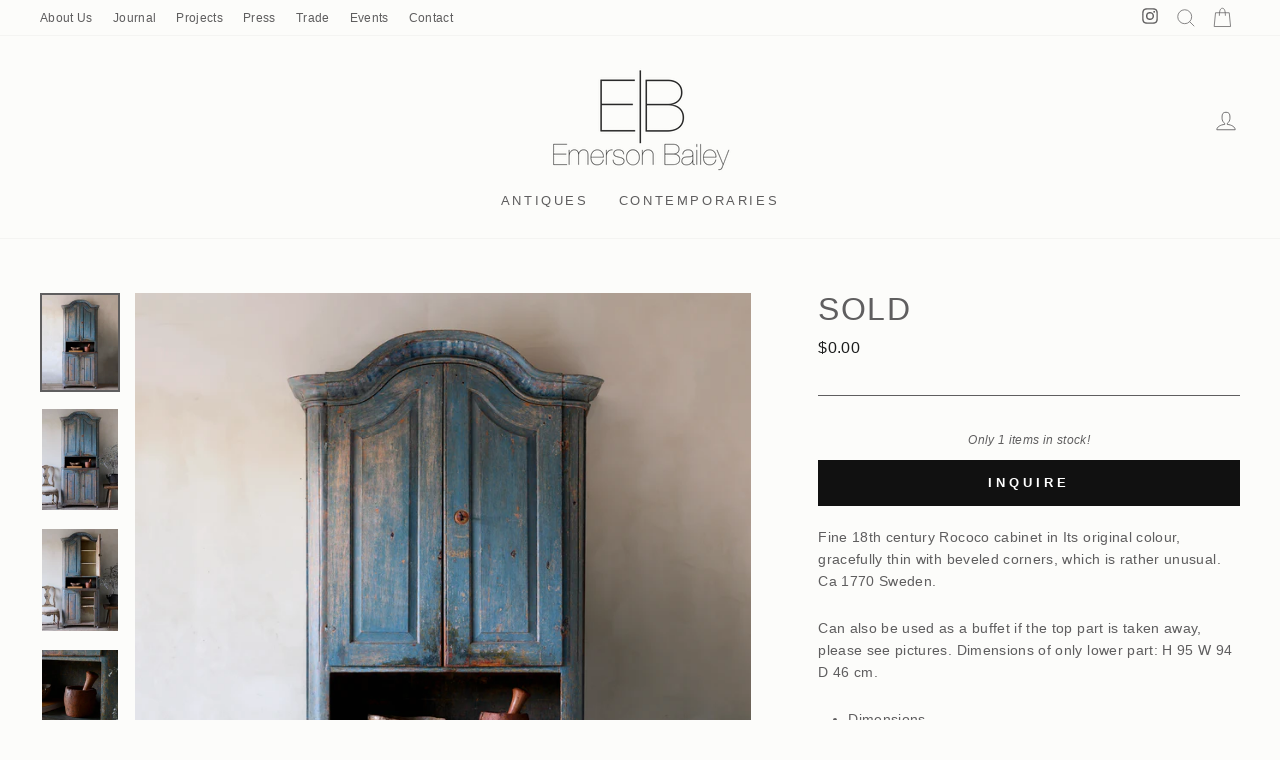

--- FILE ---
content_type: text/html; charset=utf-8
request_url: https://emersonbailey.com/products/rococo-cabinet
body_size: 22573
content:
<!doctype html>
<html class="no-js" lang="en" dir="ltr">
<head>
  <meta charset="utf-8">
  <meta http-equiv="X-UA-Compatible" content="IE=edge,chrome=1">
  <meta name="viewport" content="width=device-width,initial-scale=1">
  <meta name="theme-color" content="#111111">
  <link rel="canonical" href="https://emersonbailey.com/products/rococo-cabinet">
  <link rel="canonical" href="https://emersonbailey.com/products/rococo-cabinet">
  <link rel="preconnect" href="https://cdn.shopify.com">
  <link rel="preconnect" href="https://fonts.shopifycdn.com">
  <link rel="dns-prefetch" href="https://productreviews.shopifycdn.com">
  <link rel="dns-prefetch" href="https://ajax.googleapis.com">
  <link rel="dns-prefetch" href="https://maps.googleapis.com">
  <link rel="dns-prefetch" href="https://maps.gstatic.com"><link rel="shortcut icon" href="//emersonbailey.com/cdn/shop/files/E_B_LOGO_BLACK_32x32.png?v=1635322437" type="image/png" /><title>SOLD
&ndash; Emerson Bailey
</title>
<meta name="description" content="Fine 18th century Rococo cabinet in Its original colour, gracefully thin with beveled corners, which is rather unusual. Ca 1770 Sweden. Can also be used as a buffet if the top part is taken away, please see pictures. Dimensions of only lower part: H 95 W 94 D 46 cm.  Dimensions Height: 91.74 in. (233 cm)Width: 40.16 in"><meta property="og:site_name" content="Emerson Bailey">
  <meta property="og:url" content="https://emersonbailey.com/products/rococo-cabinet">
  <meta property="og:title" content="SOLD">
  <meta property="og:type" content="product">
  <meta property="og:description" content="Fine 18th century Rococo cabinet in Its original colour, gracefully thin with beveled corners, which is rather unusual. Ca 1770 Sweden. Can also be used as a buffet if the top part is taken away, please see pictures. Dimensions of only lower part: H 95 W 94 D 46 cm.  Dimensions Height: 91.74 in. (233 cm)Width: 40.16 in"><meta property="og:image" content="http://emersonbailey.com/cdn/shop/products/BlueRococoCabinet1_ea475b8d-169e-4514-a87a-19d56d6e6d11_1200x1200.jpg?v=1660223627"><meta property="og:image" content="http://emersonbailey.com/cdn/shop/products/BlueRococoCabinet2_1200x1200.jpg?v=1660223627"><meta property="og:image" content="http://emersonbailey.com/cdn/shop/products/BlueRococoCabinet3_1200x1200.jpg?v=1660223627">
  <meta property="og:image:secure_url" content="https://emersonbailey.com/cdn/shop/products/BlueRococoCabinet1_ea475b8d-169e-4514-a87a-19d56d6e6d11_1200x1200.jpg?v=1660223627"><meta property="og:image:secure_url" content="https://emersonbailey.com/cdn/shop/products/BlueRococoCabinet2_1200x1200.jpg?v=1660223627"><meta property="og:image:secure_url" content="https://emersonbailey.com/cdn/shop/products/BlueRococoCabinet3_1200x1200.jpg?v=1660223627">
  <meta name="twitter:site" content="@">
  <meta name="twitter:card" content="summary_large_image">
  <meta name="twitter:title" content="SOLD">
  <meta name="twitter:description" content="Fine 18th century Rococo cabinet in Its original colour, gracefully thin with beveled corners, which is rather unusual. Ca 1770 Sweden. Can also be used as a buffet if the top part is taken away, please see pictures. Dimensions of only lower part: H 95 W 94 D 46 cm.  Dimensions Height: 91.74 in. (233 cm)Width: 40.16 in">
<style data-shopify>
  

  
  
  
</style><link href="//emersonbailey.com/cdn/shop/t/5/assets/theme.css?v=139493072895240186871696003789" rel="stylesheet" type="text/css" media="all" />
<style data-shopify>:root {
    --typeHeaderPrimary: Helvetica;
    --typeHeaderFallback: Arial, sans-serif;
    --typeHeaderSize: 38px;
    --typeHeaderWeight: 400;
    --typeHeaderLineHeight: 1;
    --typeHeaderSpacing: 0.05em;

    --typeBasePrimary:Helvetica;
    --typeBaseFallback:Arial, sans-serif;
    --typeBaseSize: 14px;
    --typeBaseWeight: 400;
    --typeBaseSpacing: 0.025em;
    --typeBaseLineHeight: 1.6;

    --typeCollectionTitle: 18px;

    --iconWeight: 2px;
    --iconLinecaps: miter;

    
      --buttonRadius: 0px;
    

    --colorGridOverlayOpacity: 0.1;
  }</style><link href="//emersonbailey.com/cdn/shop/t/5/assets/custom.css?v=113605670877781707651637241375" rel="stylesheet" type="text/css" media="all" />
  <script src="https://use.fontawesome.com/19449bde6c.js"></script>

  <script>
    document.documentElement.className = document.documentElement.className.replace('no-js', 'js');

    window.theme = window.theme || {};
    theme.routes = {
      home: "/",
      cart: "/cart",
      cartAdd: "/cart/add.js",
      cartChange: "/cart/change"
    };
    theme.strings = {
      soldOut: "Sold Out",
      unavailable: "Unavailable",
      stockLabel: "Only [count] items in stock!",
      willNotShipUntil: "Will not ship until [date]",
      willBeInStockAfter: "Will be in stock after [date]",
      waitingForStock: "Inventory on the way",
      savePrice: "Save [saved_amount]",
      cartEmpty: "Your cart is currently empty.",
      cartTermsConfirmation: "You must agree with the terms and conditions of sales to check out"
    };
    theme.settings = {
      dynamicVariantsEnable: true,
      dynamicVariantType: "button",
      cartType: "drawer",
      moneyFormat: "${{amount}}",
      saveType: "dollar",
      recentlyViewedEnabled: false,
      predictiveSearch: true,
      predictiveSearchType: "product,article,page,collection",
      inventoryThreshold: 10,
      quickView: false,
      themeName: 'Impulse',
      themeVersion: "3.6.2"
    };
  </script>

  <script>window.performance && window.performance.mark && window.performance.mark('shopify.content_for_header.start');</script><meta name="facebook-domain-verification" content="j1wu792t2ab295shw8s63a8hbk2z4i">
<meta id="shopify-digital-wallet" name="shopify-digital-wallet" content="/52893909190/digital_wallets/dialog">
<meta name="shopify-checkout-api-token" content="030bcf0beb294e9cd5128b6f0aeb8b7e">
<meta id="in-context-paypal-metadata" data-shop-id="52893909190" data-venmo-supported="true" data-environment="production" data-locale="en_US" data-paypal-v4="true" data-currency="USD">
<link rel="alternate" type="application/json+oembed" href="https://emersonbailey.com/products/rococo-cabinet.oembed">
<script async="async" src="/checkouts/internal/preloads.js?locale=en-US"></script>
<link rel="preconnect" href="https://shop.app" crossorigin="anonymous">
<script async="async" src="https://shop.app/checkouts/internal/preloads.js?locale=en-US&shop_id=52893909190" crossorigin="anonymous"></script>
<script id="apple-pay-shop-capabilities" type="application/json">{"shopId":52893909190,"countryCode":"US","currencyCode":"USD","merchantCapabilities":["supports3DS"],"merchantId":"gid:\/\/shopify\/Shop\/52893909190","merchantName":"Emerson Bailey","requiredBillingContactFields":["postalAddress","email","phone"],"requiredShippingContactFields":["postalAddress","email","phone"],"shippingType":"shipping","supportedNetworks":["visa","masterCard","amex","discover","elo","jcb"],"total":{"type":"pending","label":"Emerson Bailey","amount":"1.00"},"shopifyPaymentsEnabled":true,"supportsSubscriptions":true}</script>
<script id="shopify-features" type="application/json">{"accessToken":"030bcf0beb294e9cd5128b6f0aeb8b7e","betas":["rich-media-storefront-analytics"],"domain":"emersonbailey.com","predictiveSearch":true,"shopId":52893909190,"locale":"en"}</script>
<script>var Shopify = Shopify || {};
Shopify.shop = "studio-emerson-bailey.myshopify.com";
Shopify.locale = "en";
Shopify.currency = {"active":"USD","rate":"1.0"};
Shopify.country = "US";
Shopify.theme = {"name":"Impulse - Initial-Working","id":127644303558,"schema_name":"Impulse","schema_version":"3.6.2","theme_store_id":857,"role":"main"};
Shopify.theme.handle = "null";
Shopify.theme.style = {"id":null,"handle":null};
Shopify.cdnHost = "emersonbailey.com/cdn";
Shopify.routes = Shopify.routes || {};
Shopify.routes.root = "/";</script>
<script type="module">!function(o){(o.Shopify=o.Shopify||{}).modules=!0}(window);</script>
<script>!function(o){function n(){var o=[];function n(){o.push(Array.prototype.slice.apply(arguments))}return n.q=o,n}var t=o.Shopify=o.Shopify||{};t.loadFeatures=n(),t.autoloadFeatures=n()}(window);</script>
<script>
  window.ShopifyPay = window.ShopifyPay || {};
  window.ShopifyPay.apiHost = "shop.app\/pay";
  window.ShopifyPay.redirectState = null;
</script>
<script id="shop-js-analytics" type="application/json">{"pageType":"product"}</script>
<script defer="defer" async type="module" src="//emersonbailey.com/cdn/shopifycloud/shop-js/modules/v2/client.init-shop-cart-sync_C5BV16lS.en.esm.js"></script>
<script defer="defer" async type="module" src="//emersonbailey.com/cdn/shopifycloud/shop-js/modules/v2/chunk.common_CygWptCX.esm.js"></script>
<script type="module">
  await import("//emersonbailey.com/cdn/shopifycloud/shop-js/modules/v2/client.init-shop-cart-sync_C5BV16lS.en.esm.js");
await import("//emersonbailey.com/cdn/shopifycloud/shop-js/modules/v2/chunk.common_CygWptCX.esm.js");

  window.Shopify.SignInWithShop?.initShopCartSync?.({"fedCMEnabled":true,"windoidEnabled":true});

</script>
<script>
  window.Shopify = window.Shopify || {};
  if (!window.Shopify.featureAssets) window.Shopify.featureAssets = {};
  window.Shopify.featureAssets['shop-js'] = {"shop-cart-sync":["modules/v2/client.shop-cart-sync_ZFArdW7E.en.esm.js","modules/v2/chunk.common_CygWptCX.esm.js"],"init-fed-cm":["modules/v2/client.init-fed-cm_CmiC4vf6.en.esm.js","modules/v2/chunk.common_CygWptCX.esm.js"],"shop-button":["modules/v2/client.shop-button_tlx5R9nI.en.esm.js","modules/v2/chunk.common_CygWptCX.esm.js"],"shop-cash-offers":["modules/v2/client.shop-cash-offers_DOA2yAJr.en.esm.js","modules/v2/chunk.common_CygWptCX.esm.js","modules/v2/chunk.modal_D71HUcav.esm.js"],"init-windoid":["modules/v2/client.init-windoid_sURxWdc1.en.esm.js","modules/v2/chunk.common_CygWptCX.esm.js"],"shop-toast-manager":["modules/v2/client.shop-toast-manager_ClPi3nE9.en.esm.js","modules/v2/chunk.common_CygWptCX.esm.js"],"init-shop-email-lookup-coordinator":["modules/v2/client.init-shop-email-lookup-coordinator_B8hsDcYM.en.esm.js","modules/v2/chunk.common_CygWptCX.esm.js"],"init-shop-cart-sync":["modules/v2/client.init-shop-cart-sync_C5BV16lS.en.esm.js","modules/v2/chunk.common_CygWptCX.esm.js"],"avatar":["modules/v2/client.avatar_BTnouDA3.en.esm.js"],"pay-button":["modules/v2/client.pay-button_FdsNuTd3.en.esm.js","modules/v2/chunk.common_CygWptCX.esm.js"],"init-customer-accounts":["modules/v2/client.init-customer-accounts_DxDtT_ad.en.esm.js","modules/v2/client.shop-login-button_C5VAVYt1.en.esm.js","modules/v2/chunk.common_CygWptCX.esm.js","modules/v2/chunk.modal_D71HUcav.esm.js"],"init-shop-for-new-customer-accounts":["modules/v2/client.init-shop-for-new-customer-accounts_ChsxoAhi.en.esm.js","modules/v2/client.shop-login-button_C5VAVYt1.en.esm.js","modules/v2/chunk.common_CygWptCX.esm.js","modules/v2/chunk.modal_D71HUcav.esm.js"],"shop-login-button":["modules/v2/client.shop-login-button_C5VAVYt1.en.esm.js","modules/v2/chunk.common_CygWptCX.esm.js","modules/v2/chunk.modal_D71HUcav.esm.js"],"init-customer-accounts-sign-up":["modules/v2/client.init-customer-accounts-sign-up_CPSyQ0Tj.en.esm.js","modules/v2/client.shop-login-button_C5VAVYt1.en.esm.js","modules/v2/chunk.common_CygWptCX.esm.js","modules/v2/chunk.modal_D71HUcav.esm.js"],"shop-follow-button":["modules/v2/client.shop-follow-button_Cva4Ekp9.en.esm.js","modules/v2/chunk.common_CygWptCX.esm.js","modules/v2/chunk.modal_D71HUcav.esm.js"],"checkout-modal":["modules/v2/client.checkout-modal_BPM8l0SH.en.esm.js","modules/v2/chunk.common_CygWptCX.esm.js","modules/v2/chunk.modal_D71HUcav.esm.js"],"lead-capture":["modules/v2/client.lead-capture_Bi8yE_yS.en.esm.js","modules/v2/chunk.common_CygWptCX.esm.js","modules/v2/chunk.modal_D71HUcav.esm.js"],"shop-login":["modules/v2/client.shop-login_D6lNrXab.en.esm.js","modules/v2/chunk.common_CygWptCX.esm.js","modules/v2/chunk.modal_D71HUcav.esm.js"],"payment-terms":["modules/v2/client.payment-terms_CZxnsJam.en.esm.js","modules/v2/chunk.common_CygWptCX.esm.js","modules/v2/chunk.modal_D71HUcav.esm.js"]};
</script>
<script id="__st">var __st={"a":52893909190,"offset":-25200,"reqid":"3edecf19-c68a-4415-b782-4a5298636d9e-1768791635","pageurl":"emersonbailey.com\/products\/rococo-cabinet","u":"0bbe80f2e0f7","p":"product","rtyp":"product","rid":7649116094662};</script>
<script>window.ShopifyPaypalV4VisibilityTracking = true;</script>
<script id="captcha-bootstrap">!function(){'use strict';const t='contact',e='account',n='new_comment',o=[[t,t],['blogs',n],['comments',n],[t,'customer']],c=[[e,'customer_login'],[e,'guest_login'],[e,'recover_customer_password'],[e,'create_customer']],r=t=>t.map((([t,e])=>`form[action*='/${t}']:not([data-nocaptcha='true']) input[name='form_type'][value='${e}']`)).join(','),a=t=>()=>t?[...document.querySelectorAll(t)].map((t=>t.form)):[];function s(){const t=[...o],e=r(t);return a(e)}const i='password',u='form_key',d=['recaptcha-v3-token','g-recaptcha-response','h-captcha-response',i],f=()=>{try{return window.sessionStorage}catch{return}},m='__shopify_v',_=t=>t.elements[u];function p(t,e,n=!1){try{const o=window.sessionStorage,c=JSON.parse(o.getItem(e)),{data:r}=function(t){const{data:e,action:n}=t;return t[m]||n?{data:e,action:n}:{data:t,action:n}}(c);for(const[e,n]of Object.entries(r))t.elements[e]&&(t.elements[e].value=n);n&&o.removeItem(e)}catch(o){console.error('form repopulation failed',{error:o})}}const l='form_type',E='cptcha';function T(t){t.dataset[E]=!0}const w=window,h=w.document,L='Shopify',v='ce_forms',y='captcha';let A=!1;((t,e)=>{const n=(g='f06e6c50-85a8-45c8-87d0-21a2b65856fe',I='https://cdn.shopify.com/shopifycloud/storefront-forms-hcaptcha/ce_storefront_forms_captcha_hcaptcha.v1.5.2.iife.js',D={infoText:'Protected by hCaptcha',privacyText:'Privacy',termsText:'Terms'},(t,e,n)=>{const o=w[L][v],c=o.bindForm;if(c)return c(t,g,e,D).then(n);var r;o.q.push([[t,g,e,D],n]),r=I,A||(h.body.append(Object.assign(h.createElement('script'),{id:'captcha-provider',async:!0,src:r})),A=!0)});var g,I,D;w[L]=w[L]||{},w[L][v]=w[L][v]||{},w[L][v].q=[],w[L][y]=w[L][y]||{},w[L][y].protect=function(t,e){n(t,void 0,e),T(t)},Object.freeze(w[L][y]),function(t,e,n,w,h,L){const[v,y,A,g]=function(t,e,n){const i=e?o:[],u=t?c:[],d=[...i,...u],f=r(d),m=r(i),_=r(d.filter((([t,e])=>n.includes(e))));return[a(f),a(m),a(_),s()]}(w,h,L),I=t=>{const e=t.target;return e instanceof HTMLFormElement?e:e&&e.form},D=t=>v().includes(t);t.addEventListener('submit',(t=>{const e=I(t);if(!e)return;const n=D(e)&&!e.dataset.hcaptchaBound&&!e.dataset.recaptchaBound,o=_(e),c=g().includes(e)&&(!o||!o.value);(n||c)&&t.preventDefault(),c&&!n&&(function(t){try{if(!f())return;!function(t){const e=f();if(!e)return;const n=_(t);if(!n)return;const o=n.value;o&&e.removeItem(o)}(t);const e=Array.from(Array(32),(()=>Math.random().toString(36)[2])).join('');!function(t,e){_(t)||t.append(Object.assign(document.createElement('input'),{type:'hidden',name:u})),t.elements[u].value=e}(t,e),function(t,e){const n=f();if(!n)return;const o=[...t.querySelectorAll(`input[type='${i}']`)].map((({name:t})=>t)),c=[...d,...o],r={};for(const[a,s]of new FormData(t).entries())c.includes(a)||(r[a]=s);n.setItem(e,JSON.stringify({[m]:1,action:t.action,data:r}))}(t,e)}catch(e){console.error('failed to persist form',e)}}(e),e.submit())}));const S=(t,e)=>{t&&!t.dataset[E]&&(n(t,e.some((e=>e===t))),T(t))};for(const o of['focusin','change'])t.addEventListener(o,(t=>{const e=I(t);D(e)&&S(e,y())}));const B=e.get('form_key'),M=e.get(l),P=B&&M;t.addEventListener('DOMContentLoaded',(()=>{const t=y();if(P)for(const e of t)e.elements[l].value===M&&p(e,B);[...new Set([...A(),...v().filter((t=>'true'===t.dataset.shopifyCaptcha))])].forEach((e=>S(e,t)))}))}(h,new URLSearchParams(w.location.search),n,t,e,['guest_login'])})(!0,!0)}();</script>
<script integrity="sha256-4kQ18oKyAcykRKYeNunJcIwy7WH5gtpwJnB7kiuLZ1E=" data-source-attribution="shopify.loadfeatures" defer="defer" src="//emersonbailey.com/cdn/shopifycloud/storefront/assets/storefront/load_feature-a0a9edcb.js" crossorigin="anonymous"></script>
<script crossorigin="anonymous" defer="defer" src="//emersonbailey.com/cdn/shopifycloud/storefront/assets/shopify_pay/storefront-65b4c6d7.js?v=20250812"></script>
<script data-source-attribution="shopify.dynamic_checkout.dynamic.init">var Shopify=Shopify||{};Shopify.PaymentButton=Shopify.PaymentButton||{isStorefrontPortableWallets:!0,init:function(){window.Shopify.PaymentButton.init=function(){};var t=document.createElement("script");t.src="https://emersonbailey.com/cdn/shopifycloud/portable-wallets/latest/portable-wallets.en.js",t.type="module",document.head.appendChild(t)}};
</script>
<script data-source-attribution="shopify.dynamic_checkout.buyer_consent">
  function portableWalletsHideBuyerConsent(e){var t=document.getElementById("shopify-buyer-consent"),n=document.getElementById("shopify-subscription-policy-button");t&&n&&(t.classList.add("hidden"),t.setAttribute("aria-hidden","true"),n.removeEventListener("click",e))}function portableWalletsShowBuyerConsent(e){var t=document.getElementById("shopify-buyer-consent"),n=document.getElementById("shopify-subscription-policy-button");t&&n&&(t.classList.remove("hidden"),t.removeAttribute("aria-hidden"),n.addEventListener("click",e))}window.Shopify?.PaymentButton&&(window.Shopify.PaymentButton.hideBuyerConsent=portableWalletsHideBuyerConsent,window.Shopify.PaymentButton.showBuyerConsent=portableWalletsShowBuyerConsent);
</script>
<script data-source-attribution="shopify.dynamic_checkout.cart.bootstrap">document.addEventListener("DOMContentLoaded",(function(){function t(){return document.querySelector("shopify-accelerated-checkout-cart, shopify-accelerated-checkout")}if(t())Shopify.PaymentButton.init();else{new MutationObserver((function(e,n){t()&&(Shopify.PaymentButton.init(),n.disconnect())})).observe(document.body,{childList:!0,subtree:!0})}}));
</script>
<link id="shopify-accelerated-checkout-styles" rel="stylesheet" media="screen" href="https://emersonbailey.com/cdn/shopifycloud/portable-wallets/latest/accelerated-checkout-backwards-compat.css" crossorigin="anonymous">
<style id="shopify-accelerated-checkout-cart">
        #shopify-buyer-consent {
  margin-top: 1em;
  display: inline-block;
  width: 100%;
}

#shopify-buyer-consent.hidden {
  display: none;
}

#shopify-subscription-policy-button {
  background: none;
  border: none;
  padding: 0;
  text-decoration: underline;
  font-size: inherit;
  cursor: pointer;
}

#shopify-subscription-policy-button::before {
  box-shadow: none;
}

      </style>

<script>window.performance && window.performance.mark && window.performance.mark('shopify.content_for_header.end');</script>

  <script src="//emersonbailey.com/cdn/shop/t/5/assets/vendor-scripts-v7.js" defer="defer"></script><script src="//emersonbailey.com/cdn/shop/t/5/assets/theme.js?v=78945769503975995051637239668" defer="defer"></script><link href="https://monorail-edge.shopifysvc.com" rel="dns-prefetch">
<script>(function(){if ("sendBeacon" in navigator && "performance" in window) {try {var session_token_from_headers = performance.getEntriesByType('navigation')[0].serverTiming.find(x => x.name == '_s').description;} catch {var session_token_from_headers = undefined;}var session_cookie_matches = document.cookie.match(/_shopify_s=([^;]*)/);var session_token_from_cookie = session_cookie_matches && session_cookie_matches.length === 2 ? session_cookie_matches[1] : "";var session_token = session_token_from_headers || session_token_from_cookie || "";function handle_abandonment_event(e) {var entries = performance.getEntries().filter(function(entry) {return /monorail-edge.shopifysvc.com/.test(entry.name);});if (!window.abandonment_tracked && entries.length === 0) {window.abandonment_tracked = true;var currentMs = Date.now();var navigation_start = performance.timing.navigationStart;var payload = {shop_id: 52893909190,url: window.location.href,navigation_start,duration: currentMs - navigation_start,session_token,page_type: "product"};window.navigator.sendBeacon("https://monorail-edge.shopifysvc.com/v1/produce", JSON.stringify({schema_id: "online_store_buyer_site_abandonment/1.1",payload: payload,metadata: {event_created_at_ms: currentMs,event_sent_at_ms: currentMs}}));}}window.addEventListener('pagehide', handle_abandonment_event);}}());</script>
<script id="web-pixels-manager-setup">(function e(e,d,r,n,o){if(void 0===o&&(o={}),!Boolean(null===(a=null===(i=window.Shopify)||void 0===i?void 0:i.analytics)||void 0===a?void 0:a.replayQueue)){var i,a;window.Shopify=window.Shopify||{};var t=window.Shopify;t.analytics=t.analytics||{};var s=t.analytics;s.replayQueue=[],s.publish=function(e,d,r){return s.replayQueue.push([e,d,r]),!0};try{self.performance.mark("wpm:start")}catch(e){}var l=function(){var e={modern:/Edge?\/(1{2}[4-9]|1[2-9]\d|[2-9]\d{2}|\d{4,})\.\d+(\.\d+|)|Firefox\/(1{2}[4-9]|1[2-9]\d|[2-9]\d{2}|\d{4,})\.\d+(\.\d+|)|Chrom(ium|e)\/(9{2}|\d{3,})\.\d+(\.\d+|)|(Maci|X1{2}).+ Version\/(15\.\d+|(1[6-9]|[2-9]\d|\d{3,})\.\d+)([,.]\d+|)( \(\w+\)|)( Mobile\/\w+|) Safari\/|Chrome.+OPR\/(9{2}|\d{3,})\.\d+\.\d+|(CPU[ +]OS|iPhone[ +]OS|CPU[ +]iPhone|CPU IPhone OS|CPU iPad OS)[ +]+(15[._]\d+|(1[6-9]|[2-9]\d|\d{3,})[._]\d+)([._]\d+|)|Android:?[ /-](13[3-9]|1[4-9]\d|[2-9]\d{2}|\d{4,})(\.\d+|)(\.\d+|)|Android.+Firefox\/(13[5-9]|1[4-9]\d|[2-9]\d{2}|\d{4,})\.\d+(\.\d+|)|Android.+Chrom(ium|e)\/(13[3-9]|1[4-9]\d|[2-9]\d{2}|\d{4,})\.\d+(\.\d+|)|SamsungBrowser\/([2-9]\d|\d{3,})\.\d+/,legacy:/Edge?\/(1[6-9]|[2-9]\d|\d{3,})\.\d+(\.\d+|)|Firefox\/(5[4-9]|[6-9]\d|\d{3,})\.\d+(\.\d+|)|Chrom(ium|e)\/(5[1-9]|[6-9]\d|\d{3,})\.\d+(\.\d+|)([\d.]+$|.*Safari\/(?![\d.]+ Edge\/[\d.]+$))|(Maci|X1{2}).+ Version\/(10\.\d+|(1[1-9]|[2-9]\d|\d{3,})\.\d+)([,.]\d+|)( \(\w+\)|)( Mobile\/\w+|) Safari\/|Chrome.+OPR\/(3[89]|[4-9]\d|\d{3,})\.\d+\.\d+|(CPU[ +]OS|iPhone[ +]OS|CPU[ +]iPhone|CPU IPhone OS|CPU iPad OS)[ +]+(10[._]\d+|(1[1-9]|[2-9]\d|\d{3,})[._]\d+)([._]\d+|)|Android:?[ /-](13[3-9]|1[4-9]\d|[2-9]\d{2}|\d{4,})(\.\d+|)(\.\d+|)|Mobile Safari.+OPR\/([89]\d|\d{3,})\.\d+\.\d+|Android.+Firefox\/(13[5-9]|1[4-9]\d|[2-9]\d{2}|\d{4,})\.\d+(\.\d+|)|Android.+Chrom(ium|e)\/(13[3-9]|1[4-9]\d|[2-9]\d{2}|\d{4,})\.\d+(\.\d+|)|Android.+(UC? ?Browser|UCWEB|U3)[ /]?(15\.([5-9]|\d{2,})|(1[6-9]|[2-9]\d|\d{3,})\.\d+)\.\d+|SamsungBrowser\/(5\.\d+|([6-9]|\d{2,})\.\d+)|Android.+MQ{2}Browser\/(14(\.(9|\d{2,})|)|(1[5-9]|[2-9]\d|\d{3,})(\.\d+|))(\.\d+|)|K[Aa][Ii]OS\/(3\.\d+|([4-9]|\d{2,})\.\d+)(\.\d+|)/},d=e.modern,r=e.legacy,n=navigator.userAgent;return n.match(d)?"modern":n.match(r)?"legacy":"unknown"}(),u="modern"===l?"modern":"legacy",c=(null!=n?n:{modern:"",legacy:""})[u],f=function(e){return[e.baseUrl,"/wpm","/b",e.hashVersion,"modern"===e.buildTarget?"m":"l",".js"].join("")}({baseUrl:d,hashVersion:r,buildTarget:u}),m=function(e){var d=e.version,r=e.bundleTarget,n=e.surface,o=e.pageUrl,i=e.monorailEndpoint;return{emit:function(e){var a=e.status,t=e.errorMsg,s=(new Date).getTime(),l=JSON.stringify({metadata:{event_sent_at_ms:s},events:[{schema_id:"web_pixels_manager_load/3.1",payload:{version:d,bundle_target:r,page_url:o,status:a,surface:n,error_msg:t},metadata:{event_created_at_ms:s}}]});if(!i)return console&&console.warn&&console.warn("[Web Pixels Manager] No Monorail endpoint provided, skipping logging."),!1;try{return self.navigator.sendBeacon.bind(self.navigator)(i,l)}catch(e){}var u=new XMLHttpRequest;try{return u.open("POST",i,!0),u.setRequestHeader("Content-Type","text/plain"),u.send(l),!0}catch(e){return console&&console.warn&&console.warn("[Web Pixels Manager] Got an unhandled error while logging to Monorail."),!1}}}}({version:r,bundleTarget:l,surface:e.surface,pageUrl:self.location.href,monorailEndpoint:e.monorailEndpoint});try{o.browserTarget=l,function(e){var d=e.src,r=e.async,n=void 0===r||r,o=e.onload,i=e.onerror,a=e.sri,t=e.scriptDataAttributes,s=void 0===t?{}:t,l=document.createElement("script"),u=document.querySelector("head"),c=document.querySelector("body");if(l.async=n,l.src=d,a&&(l.integrity=a,l.crossOrigin="anonymous"),s)for(var f in s)if(Object.prototype.hasOwnProperty.call(s,f))try{l.dataset[f]=s[f]}catch(e){}if(o&&l.addEventListener("load",o),i&&l.addEventListener("error",i),u)u.appendChild(l);else{if(!c)throw new Error("Did not find a head or body element to append the script");c.appendChild(l)}}({src:f,async:!0,onload:function(){if(!function(){var e,d;return Boolean(null===(d=null===(e=window.Shopify)||void 0===e?void 0:e.analytics)||void 0===d?void 0:d.initialized)}()){var d=window.webPixelsManager.init(e)||void 0;if(d){var r=window.Shopify.analytics;r.replayQueue.forEach((function(e){var r=e[0],n=e[1],o=e[2];d.publishCustomEvent(r,n,o)})),r.replayQueue=[],r.publish=d.publishCustomEvent,r.visitor=d.visitor,r.initialized=!0}}},onerror:function(){return m.emit({status:"failed",errorMsg:"".concat(f," has failed to load")})},sri:function(e){var d=/^sha384-[A-Za-z0-9+/=]+$/;return"string"==typeof e&&d.test(e)}(c)?c:"",scriptDataAttributes:o}),m.emit({status:"loading"})}catch(e){m.emit({status:"failed",errorMsg:(null==e?void 0:e.message)||"Unknown error"})}}})({shopId: 52893909190,storefrontBaseUrl: "https://emersonbailey.com",extensionsBaseUrl: "https://extensions.shopifycdn.com/cdn/shopifycloud/web-pixels-manager",monorailEndpoint: "https://monorail-edge.shopifysvc.com/unstable/produce_batch",surface: "storefront-renderer",enabledBetaFlags: ["2dca8a86"],webPixelsConfigList: [{"id":"1737621780","configuration":"{\"pixel_id\":\"1508003776851104\",\"pixel_type\":\"facebook_pixel\"}","eventPayloadVersion":"v1","runtimeContext":"OPEN","scriptVersion":"ca16bc87fe92b6042fbaa3acc2fbdaa6","type":"APP","apiClientId":2329312,"privacyPurposes":["ANALYTICS","MARKETING","SALE_OF_DATA"],"dataSharingAdjustments":{"protectedCustomerApprovalScopes":["read_customer_address","read_customer_email","read_customer_name","read_customer_personal_data","read_customer_phone"]}},{"id":"shopify-app-pixel","configuration":"{}","eventPayloadVersion":"v1","runtimeContext":"STRICT","scriptVersion":"0450","apiClientId":"shopify-pixel","type":"APP","privacyPurposes":["ANALYTICS","MARKETING"]},{"id":"shopify-custom-pixel","eventPayloadVersion":"v1","runtimeContext":"LAX","scriptVersion":"0450","apiClientId":"shopify-pixel","type":"CUSTOM","privacyPurposes":["ANALYTICS","MARKETING"]}],isMerchantRequest: false,initData: {"shop":{"name":"Emerson Bailey","paymentSettings":{"currencyCode":"USD"},"myshopifyDomain":"studio-emerson-bailey.myshopify.com","countryCode":"US","storefrontUrl":"https:\/\/emersonbailey.com"},"customer":null,"cart":null,"checkout":null,"productVariants":[{"price":{"amount":0.0,"currencyCode":"USD"},"product":{"title":"SOLD","vendor":"Emerson Bailey","id":"7649116094662","untranslatedTitle":"SOLD","url":"\/products\/rococo-cabinet","type":"Cabinets \u0026 Storage"},"id":"42318229799110","image":{"src":"\/\/emersonbailey.com\/cdn\/shop\/products\/BlueRococoCabinet1_ea475b8d-169e-4514-a87a-19d56d6e6d11.jpg?v=1660223627"},"sku":"","title":"Default Title","untranslatedTitle":"Default Title"}],"purchasingCompany":null},},"https://emersonbailey.com/cdn","fcfee988w5aeb613cpc8e4bc33m6693e112",{"modern":"","legacy":""},{"shopId":"52893909190","storefrontBaseUrl":"https:\/\/emersonbailey.com","extensionBaseUrl":"https:\/\/extensions.shopifycdn.com\/cdn\/shopifycloud\/web-pixels-manager","surface":"storefront-renderer","enabledBetaFlags":"[\"2dca8a86\"]","isMerchantRequest":"false","hashVersion":"fcfee988w5aeb613cpc8e4bc33m6693e112","publish":"custom","events":"[[\"page_viewed\",{}],[\"product_viewed\",{\"productVariant\":{\"price\":{\"amount\":0.0,\"currencyCode\":\"USD\"},\"product\":{\"title\":\"SOLD\",\"vendor\":\"Emerson Bailey\",\"id\":\"7649116094662\",\"untranslatedTitle\":\"SOLD\",\"url\":\"\/products\/rococo-cabinet\",\"type\":\"Cabinets \u0026 Storage\"},\"id\":\"42318229799110\",\"image\":{\"src\":\"\/\/emersonbailey.com\/cdn\/shop\/products\/BlueRococoCabinet1_ea475b8d-169e-4514-a87a-19d56d6e6d11.jpg?v=1660223627\"},\"sku\":\"\",\"title\":\"Default Title\",\"untranslatedTitle\":\"Default Title\"}}]]"});</script><script>
  window.ShopifyAnalytics = window.ShopifyAnalytics || {};
  window.ShopifyAnalytics.meta = window.ShopifyAnalytics.meta || {};
  window.ShopifyAnalytics.meta.currency = 'USD';
  var meta = {"product":{"id":7649116094662,"gid":"gid:\/\/shopify\/Product\/7649116094662","vendor":"Emerson Bailey","type":"Cabinets \u0026 Storage","handle":"rococo-cabinet","variants":[{"id":42318229799110,"price":0,"name":"SOLD","public_title":null,"sku":""}],"remote":false},"page":{"pageType":"product","resourceType":"product","resourceId":7649116094662,"requestId":"3edecf19-c68a-4415-b782-4a5298636d9e-1768791635"}};
  for (var attr in meta) {
    window.ShopifyAnalytics.meta[attr] = meta[attr];
  }
</script>
<script class="analytics">
  (function () {
    var customDocumentWrite = function(content) {
      var jquery = null;

      if (window.jQuery) {
        jquery = window.jQuery;
      } else if (window.Checkout && window.Checkout.$) {
        jquery = window.Checkout.$;
      }

      if (jquery) {
        jquery('body').append(content);
      }
    };

    var hasLoggedConversion = function(token) {
      if (token) {
        return document.cookie.indexOf('loggedConversion=' + token) !== -1;
      }
      return false;
    }

    var setCookieIfConversion = function(token) {
      if (token) {
        var twoMonthsFromNow = new Date(Date.now());
        twoMonthsFromNow.setMonth(twoMonthsFromNow.getMonth() + 2);

        document.cookie = 'loggedConversion=' + token + '; expires=' + twoMonthsFromNow;
      }
    }

    var trekkie = window.ShopifyAnalytics.lib = window.trekkie = window.trekkie || [];
    if (trekkie.integrations) {
      return;
    }
    trekkie.methods = [
      'identify',
      'page',
      'ready',
      'track',
      'trackForm',
      'trackLink'
    ];
    trekkie.factory = function(method) {
      return function() {
        var args = Array.prototype.slice.call(arguments);
        args.unshift(method);
        trekkie.push(args);
        return trekkie;
      };
    };
    for (var i = 0; i < trekkie.methods.length; i++) {
      var key = trekkie.methods[i];
      trekkie[key] = trekkie.factory(key);
    }
    trekkie.load = function(config) {
      trekkie.config = config || {};
      trekkie.config.initialDocumentCookie = document.cookie;
      var first = document.getElementsByTagName('script')[0];
      var script = document.createElement('script');
      script.type = 'text/javascript';
      script.onerror = function(e) {
        var scriptFallback = document.createElement('script');
        scriptFallback.type = 'text/javascript';
        scriptFallback.onerror = function(error) {
                var Monorail = {
      produce: function produce(monorailDomain, schemaId, payload) {
        var currentMs = new Date().getTime();
        var event = {
          schema_id: schemaId,
          payload: payload,
          metadata: {
            event_created_at_ms: currentMs,
            event_sent_at_ms: currentMs
          }
        };
        return Monorail.sendRequest("https://" + monorailDomain + "/v1/produce", JSON.stringify(event));
      },
      sendRequest: function sendRequest(endpointUrl, payload) {
        // Try the sendBeacon API
        if (window && window.navigator && typeof window.navigator.sendBeacon === 'function' && typeof window.Blob === 'function' && !Monorail.isIos12()) {
          var blobData = new window.Blob([payload], {
            type: 'text/plain'
          });

          if (window.navigator.sendBeacon(endpointUrl, blobData)) {
            return true;
          } // sendBeacon was not successful

        } // XHR beacon

        var xhr = new XMLHttpRequest();

        try {
          xhr.open('POST', endpointUrl);
          xhr.setRequestHeader('Content-Type', 'text/plain');
          xhr.send(payload);
        } catch (e) {
          console.log(e);
        }

        return false;
      },
      isIos12: function isIos12() {
        return window.navigator.userAgent.lastIndexOf('iPhone; CPU iPhone OS 12_') !== -1 || window.navigator.userAgent.lastIndexOf('iPad; CPU OS 12_') !== -1;
      }
    };
    Monorail.produce('monorail-edge.shopifysvc.com',
      'trekkie_storefront_load_errors/1.1',
      {shop_id: 52893909190,
      theme_id: 127644303558,
      app_name: "storefront",
      context_url: window.location.href,
      source_url: "//emersonbailey.com/cdn/s/trekkie.storefront.cd680fe47e6c39ca5d5df5f0a32d569bc48c0f27.min.js"});

        };
        scriptFallback.async = true;
        scriptFallback.src = '//emersonbailey.com/cdn/s/trekkie.storefront.cd680fe47e6c39ca5d5df5f0a32d569bc48c0f27.min.js';
        first.parentNode.insertBefore(scriptFallback, first);
      };
      script.async = true;
      script.src = '//emersonbailey.com/cdn/s/trekkie.storefront.cd680fe47e6c39ca5d5df5f0a32d569bc48c0f27.min.js';
      first.parentNode.insertBefore(script, first);
    };
    trekkie.load(
      {"Trekkie":{"appName":"storefront","development":false,"defaultAttributes":{"shopId":52893909190,"isMerchantRequest":null,"themeId":127644303558,"themeCityHash":"16237937656884003876","contentLanguage":"en","currency":"USD","eventMetadataId":"7db994ad-c315-41b3-a6c9-50d1349b991c"},"isServerSideCookieWritingEnabled":true,"monorailRegion":"shop_domain","enabledBetaFlags":["65f19447"]},"Session Attribution":{},"S2S":{"facebookCapiEnabled":true,"source":"trekkie-storefront-renderer","apiClientId":580111}}
    );

    var loaded = false;
    trekkie.ready(function() {
      if (loaded) return;
      loaded = true;

      window.ShopifyAnalytics.lib = window.trekkie;

      var originalDocumentWrite = document.write;
      document.write = customDocumentWrite;
      try { window.ShopifyAnalytics.merchantGoogleAnalytics.call(this); } catch(error) {};
      document.write = originalDocumentWrite;

      window.ShopifyAnalytics.lib.page(null,{"pageType":"product","resourceType":"product","resourceId":7649116094662,"requestId":"3edecf19-c68a-4415-b782-4a5298636d9e-1768791635","shopifyEmitted":true});

      var match = window.location.pathname.match(/checkouts\/(.+)\/(thank_you|post_purchase)/)
      var token = match? match[1]: undefined;
      if (!hasLoggedConversion(token)) {
        setCookieIfConversion(token);
        window.ShopifyAnalytics.lib.track("Viewed Product",{"currency":"USD","variantId":42318229799110,"productId":7649116094662,"productGid":"gid:\/\/shopify\/Product\/7649116094662","name":"SOLD","price":"0.00","sku":"","brand":"Emerson Bailey","variant":null,"category":"Cabinets \u0026 Storage","nonInteraction":true,"remote":false},undefined,undefined,{"shopifyEmitted":true});
      window.ShopifyAnalytics.lib.track("monorail:\/\/trekkie_storefront_viewed_product\/1.1",{"currency":"USD","variantId":42318229799110,"productId":7649116094662,"productGid":"gid:\/\/shopify\/Product\/7649116094662","name":"SOLD","price":"0.00","sku":"","brand":"Emerson Bailey","variant":null,"category":"Cabinets \u0026 Storage","nonInteraction":true,"remote":false,"referer":"https:\/\/emersonbailey.com\/products\/rococo-cabinet"});
      }
    });


        var eventsListenerScript = document.createElement('script');
        eventsListenerScript.async = true;
        eventsListenerScript.src = "//emersonbailey.com/cdn/shopifycloud/storefront/assets/shop_events_listener-3da45d37.js";
        document.getElementsByTagName('head')[0].appendChild(eventsListenerScript);

})();</script>
<script
  defer
  src="https://emersonbailey.com/cdn/shopifycloud/perf-kit/shopify-perf-kit-3.0.4.min.js"
  data-application="storefront-renderer"
  data-shop-id="52893909190"
  data-render-region="gcp-us-central1"
  data-page-type="product"
  data-theme-instance-id="127644303558"
  data-theme-name="Impulse"
  data-theme-version="3.6.2"
  data-monorail-region="shop_domain"
  data-resource-timing-sampling-rate="10"
  data-shs="true"
  data-shs-beacon="true"
  data-shs-export-with-fetch="true"
  data-shs-logs-sample-rate="1"
  data-shs-beacon-endpoint="https://emersonbailey.com/api/collect"
></script>
</head>

<body class="template-product" data-center-text="true" data-button_style="square" data-type_header_capitalize="true" data-type_headers_align_text="true" data-type_product_capitalize="true" data-swatch_style="round" >

  <a class="in-page-link visually-hidden skip-link" href="#MainContent">Skip to content</a>

  <div id="PageContainer" class="page-container">
    <div class="transition-body"><div id="shopify-section-header" class="shopify-section">

<div id="NavDrawer" class="drawer drawer--left">
  <div class="drawer__contents">
    <div class="drawer__fixed-header drawer__fixed-header--full">
      <div class="drawer__header drawer__header--full appear-animation appear-delay-1">
        <div class="h2 drawer__title">
        </div>
        <div class="drawer__close">
          <button type="button" class="drawer__close-button js-drawer-close">
            <svg aria-hidden="true" focusable="false" role="presentation" class="icon icon-close" viewBox="0 0 64 64"><path d="M19 17.61l27.12 27.13m0-27.12L19 44.74"/></svg>
            <span class="icon__fallback-text">Close menu</span>
          </button>
        </div>
      </div>
    </div>
    <div class="drawer__scrollable">
      <ul class="mobile-nav" role="navigation" aria-label="Primary"><li class="mobile-nav__item appear-animation appear-delay-2"><div class="mobile-nav__has-sublist"><button type="button"
                    aria-controls="Linklist-1"
                    class="mobile-nav__link--button mobile-nav__link--top-level collapsible-trigger collapsible--auto-height">
                    <span class="mobile-nav__faux-link">
                      Antiques
                    </span>
                    <div class="mobile-nav__toggle">
                      <span class="faux-button"><span class="collapsible-trigger__icon collapsible-trigger__icon--open" role="presentation">
  <svg aria-hidden="true" focusable="false" role="presentation" class="icon icon--wide icon-chevron-down" viewBox="0 0 28 16"><path d="M1.57 1.59l12.76 12.77L27.1 1.59" stroke-width="2" stroke="#000" fill="none" fill-rule="evenodd"/></svg>
</span>
</span>
                    </div>
                  </button></div><div id="Linklist-1"
                class="mobile-nav__sublist collapsible-content collapsible-content--all"
                >
                <div class="collapsible-content__inner">
                  <ul class="mobile-nav__sublist"><li class="mobile-nav__item">
                        <div class="mobile-nav__child-item"><a href="/collections/antiques-dept-all"
                              class="mobile-nav__link"
                              id="Sublabel-collections-antiques-dept-all1"
                              >
                              All Antiques
                            </a></div></li><li class="mobile-nav__item">
                        <div class="mobile-nav__child-item"><a href="/collections/20th-century"
                              class="mobile-nav__link"
                              id="Sublabel-collections-20th-century2"
                              >
                              20th Century
                            </a></div></li><li class="mobile-nav__item">
                        <div class="mobile-nav__child-item"><a href="/collections/antiques-dept-case-pieces"
                              class="mobile-nav__link"
                              id="Sublabel-collections-antiques-dept-case-pieces3"
                              >
                              Case Pieces
                            </a></div></li><li class="mobile-nav__item">
                        <div class="mobile-nav__child-item"><a href="/collections/antiques-dept-lightning"
                              class="mobile-nav__link"
                              id="Sublabel-collections-antiques-dept-lightning4"
                              >
                              Lighting
                            </a></div></li><li class="mobile-nav__item">
                        <div class="mobile-nav__child-item"><a href="/collections/objects"
                              class="mobile-nav__link"
                              id="Sublabel-collections-objects5"
                              >
                              Objects
                            </a></div></li><li class="mobile-nav__item">
                        <div class="mobile-nav__child-item"><a href="/collections/antiques-garden"
                              class="mobile-nav__link"
                              id="Sublabel-collections-antiques-garden6"
                              >
                              Garden
                            </a></div></li><li class="mobile-nav__item">
                        <div class="mobile-nav__child-item"><a href="/collections/antiques-dept-mirrors"
                              class="mobile-nav__link"
                              id="Sublabel-collections-antiques-dept-mirrors7"
                              >
                              Mirrors
                            </a></div></li><li class="mobile-nav__item">
                        <div class="mobile-nav__child-item"><a href="/collections/antiques-dept-seating"
                              class="mobile-nav__link"
                              id="Sublabel-collections-antiques-dept-seating8"
                              >
                              Seating
                            </a></div></li><li class="mobile-nav__item">
                        <div class="mobile-nav__child-item"><a href="/collections/antiques-dept-tables"
                              class="mobile-nav__link"
                              id="Sublabel-collections-antiques-dept-tables9"
                              >
                              Tables
                            </a></div></li><li class="mobile-nav__item">
                        <div class="mobile-nav__child-item"><a href="/collections/works-of-art"
                              class="mobile-nav__link"
                              id="Sublabel-collections-works-of-art10"
                              >
                              Works Of Art
                            </a></div></li><li class="mobile-nav__item">
                        <div class="mobile-nav__child-item"><a href="/collections/archive"
                              class="mobile-nav__link"
                              id="Sublabel-collections-archive11"
                              >
                              Archive
                            </a></div></li></ul>
                </div>
              </div></li><li class="mobile-nav__item appear-animation appear-delay-3"><div class="mobile-nav__has-sublist"><a href="/pages/contemporaries-all"
                    class="mobile-nav__link mobile-nav__link--top-level"
                    id="Label-pages-contemporaries-all2"
                    >
                    Contemporaries
                  </a>
                  <div class="mobile-nav__toggle">
                    <button type="button"
                      aria-controls="Linklist-pages-contemporaries-all2"
                      aria-labelledby="Label-pages-contemporaries-all2"
                      class="collapsible-trigger collapsible--auto-height"><span class="collapsible-trigger__icon collapsible-trigger__icon--open" role="presentation">
  <svg aria-hidden="true" focusable="false" role="presentation" class="icon icon--wide icon-chevron-down" viewBox="0 0 28 16"><path d="M1.57 1.59l12.76 12.77L27.1 1.59" stroke-width="2" stroke="#000" fill="none" fill-rule="evenodd"/></svg>
</span>
</button>
                  </div></div><div id="Linklist-pages-contemporaries-all2"
                class="mobile-nav__sublist collapsible-content collapsible-content--all"
                >
                <div class="collapsible-content__inner">
                  <ul class="mobile-nav__sublist"><li class="mobile-nav__item">
                        <div class="mobile-nav__child-item"><a href="/pages/contemporaries-all"
                              class="mobile-nav__link"
                              id="Sublabel-pages-contemporaries-all1"
                              >
                              All Contemporaries
                            </a></div></li><li class="mobile-nav__item">
                        <div class="mobile-nav__child-item"><a href="/pages/art"
                              class="mobile-nav__link"
                              id="Sublabel-pages-art2"
                              >
                              Art
                            </a></div></li></ul>
                </div>
              </div></li><li class="mobile-nav__item mobile-nav__item--secondary">
            <div class="grid"><div class="grid__item one-half appear-animation appear-delay-4 medium-up--hide">
                    <a href="/pages/about" class="mobile-nav__link">About Us</a>
                  </div><div class="grid__item one-half appear-animation appear-delay-5 medium-up--hide">
                    <a href="/blogs/news" class="mobile-nav__link">Journal</a>
                  </div><div class="grid__item one-half appear-animation appear-delay-6 medium-up--hide">
                    <a href="/pages/test" class="mobile-nav__link">Projects</a>
                  </div><div class="grid__item one-half appear-animation appear-delay-7 medium-up--hide">
                    <a href="/pages/in-the-news" class="mobile-nav__link">Press</a>
                  </div><div class="grid__item one-half appear-animation appear-delay-8 medium-up--hide">
                    <a href="/pages/trade" class="mobile-nav__link">Trade</a>
                  </div><div class="grid__item one-half appear-animation appear-delay-9 medium-up--hide">
                    <a href="/pages/ono" class="mobile-nav__link">Events</a>
                  </div><div class="grid__item one-half appear-animation appear-delay-10 medium-up--hide">
                    <a href="/pages/contact" class="mobile-nav__link">Contact</a>
                  </div><div class="grid__item one-half appear-animation appear-delay-11">
                  <a href="/account" class="mobile-nav__link">Log in
</a>
                </div></div>
          </li></ul><ul class="mobile-nav__social appear-animation appear-delay-12"><li class="mobile-nav__social-item">
            <a target="_blank" rel="noopener" href="https://instagram.com/emersonbaileycollection" title="Emerson Bailey on Instagram">
              <svg aria-hidden="true" focusable="false" role="presentation" class="icon icon-instagram" viewBox="0 0 32 32"><path fill="#444" d="M16 3.094c4.206 0 4.7.019 6.363.094 1.538.069 2.369.325 2.925.544.738.287 1.262.625 1.813 1.175s.894 1.075 1.175 1.813c.212.556.475 1.387.544 2.925.075 1.662.094 2.156.094 6.363s-.019 4.7-.094 6.363c-.069 1.538-.325 2.369-.544 2.925-.288.738-.625 1.262-1.175 1.813s-1.075.894-1.813 1.175c-.556.212-1.387.475-2.925.544-1.663.075-2.156.094-6.363.094s-4.7-.019-6.363-.094c-1.537-.069-2.369-.325-2.925-.544-.737-.288-1.263-.625-1.813-1.175s-.894-1.075-1.175-1.813c-.212-.556-.475-1.387-.544-2.925-.075-1.663-.094-2.156-.094-6.363s.019-4.7.094-6.363c.069-1.537.325-2.369.544-2.925.287-.737.625-1.263 1.175-1.813s1.075-.894 1.813-1.175c.556-.212 1.388-.475 2.925-.544 1.662-.081 2.156-.094 6.363-.094zm0-2.838c-4.275 0-4.813.019-6.494.094-1.675.075-2.819.344-3.819.731-1.037.4-1.913.944-2.788 1.819S1.486 4.656 1.08 5.688c-.387 1-.656 2.144-.731 3.825-.075 1.675-.094 2.213-.094 6.488s.019 4.813.094 6.494c.075 1.675.344 2.819.731 3.825.4 1.038.944 1.913 1.819 2.788s1.756 1.413 2.788 1.819c1 .387 2.144.656 3.825.731s2.213.094 6.494.094 4.813-.019 6.494-.094c1.675-.075 2.819-.344 3.825-.731 1.038-.4 1.913-.944 2.788-1.819s1.413-1.756 1.819-2.788c.387-1 .656-2.144.731-3.825s.094-2.212.094-6.494-.019-4.813-.094-6.494c-.075-1.675-.344-2.819-.731-3.825-.4-1.038-.944-1.913-1.819-2.788s-1.756-1.413-2.788-1.819c-1-.387-2.144-.656-3.825-.731C20.812.275 20.275.256 16 .256z"/><path fill="#444" d="M16 7.912a8.088 8.088 0 0 0 0 16.175c4.463 0 8.087-3.625 8.087-8.088s-3.625-8.088-8.088-8.088zm0 13.338a5.25 5.25 0 1 1 0-10.5 5.25 5.25 0 1 1 0 10.5zM26.294 7.594a1.887 1.887 0 1 1-3.774.002 1.887 1.887 0 0 1 3.774-.003z"/></svg>
              <span class="icon__fallback-text">Instagram</span>
            </a>
          </li></ul>
    </div>
  </div>
</div>
<div id="CartDrawer" class="drawer drawer--right">
    <form action="/cart" method="post" novalidate class="drawer__contents">
      <div class="drawer__fixed-header">
        <div class="drawer__header appear-animation appear-delay-1">
          <div class="h2 drawer__title">Cart</div>
          <div class="drawer__close">
            <button type="button" class="drawer__close-button js-drawer-close">
              <svg aria-hidden="true" focusable="false" role="presentation" class="icon icon-close" viewBox="0 0 64 64"><path d="M19 17.61l27.12 27.13m0-27.12L19 44.74"/></svg>
              <span class="icon__fallback-text">Close cart</span>
            </button>
          </div>
        </div>
      </div>

      <div id="CartContainer" class="drawer__inner"></div>
    </form>
  </div><style>
  .site-nav__link,
  .site-nav__dropdown-link:not(.site-nav__dropdown-link--top-level) {
    font-size: 13px;
  }
  
    .site-nav__link, .mobile-nav__link--top-level {
      text-transform: uppercase;
      letter-spacing: 0.2em;
    }
    .mobile-nav__link--top-level {
      font-size: 1.1em;
    }
  

  

  
.site-header {
      box-shadow: 0 0 1px rgba(0,0,0,0.2);
    }

    .toolbar + .header-sticky-wrapper .site-header {
      border-top: 0;
    }.announcement-bar {
      border-bottom: 1px solid;
    }</style>

<div data-section-id="header" data-section-type="header-section">


<div class="toolbar small--hide">
  <div class="page-width">
    <div class="toolbar__content"><div class="toolbar__item toolbar__item--menu">
          <ul class="inline-list toolbar__menu"><li>
              <a href="/pages/about">About Us</a>
            </li><li>
              <a href="/blogs/news">Journal</a>
            </li><li>
              <a href="/pages/test">Projects</a>
            </li><li>
              <a href="/pages/in-the-news">Press</a>
            </li><li>
              <a href="/pages/trade">Trade</a>
            </li><li>
              <a href="/pages/ono">Events</a>
            </li><li>
              <a href="/pages/contact">Contact</a>
            </li></ul>
        </div><div class="toolbar__item">
          <ul class="inline-list toolbar__social"><li>
                <a target="_blank" rel="noopener" href="https://instagram.com/emersonbaileycollection" title="Emerson Bailey on Instagram">
                  <svg aria-hidden="true" focusable="false" role="presentation" class="icon icon-instagram" viewBox="0 0 32 32"><path fill="#444" d="M16 3.094c4.206 0 4.7.019 6.363.094 1.538.069 2.369.325 2.925.544.738.287 1.262.625 1.813 1.175s.894 1.075 1.175 1.813c.212.556.475 1.387.544 2.925.075 1.662.094 2.156.094 6.363s-.019 4.7-.094 6.363c-.069 1.538-.325 2.369-.544 2.925-.288.738-.625 1.262-1.175 1.813s-1.075.894-1.813 1.175c-.556.212-1.387.475-2.925.544-1.663.075-2.156.094-6.363.094s-4.7-.019-6.363-.094c-1.537-.069-2.369-.325-2.925-.544-.737-.288-1.263-.625-1.813-1.175s-.894-1.075-1.175-1.813c-.212-.556-.475-1.387-.544-2.925-.075-1.663-.094-2.156-.094-6.363s.019-4.7.094-6.363c.069-1.537.325-2.369.544-2.925.287-.737.625-1.263 1.175-1.813s1.075-.894 1.813-1.175c.556-.212 1.388-.475 2.925-.544 1.662-.081 2.156-.094 6.363-.094zm0-2.838c-4.275 0-4.813.019-6.494.094-1.675.075-2.819.344-3.819.731-1.037.4-1.913.944-2.788 1.819S1.486 4.656 1.08 5.688c-.387 1-.656 2.144-.731 3.825-.075 1.675-.094 2.213-.094 6.488s.019 4.813.094 6.494c.075 1.675.344 2.819.731 3.825.4 1.038.944 1.913 1.819 2.788s1.756 1.413 2.788 1.819c1 .387 2.144.656 3.825.731s2.213.094 6.494.094 4.813-.019 6.494-.094c1.675-.075 2.819-.344 3.825-.731 1.038-.4 1.913-.944 2.788-1.819s1.413-1.756 1.819-2.788c.387-1 .656-2.144.731-3.825s.094-2.212.094-6.494-.019-4.813-.094-6.494c-.075-1.675-.344-2.819-.731-3.825-.4-1.038-.944-1.913-1.819-2.788s-1.756-1.413-2.788-1.819c-1-.387-2.144-.656-3.825-.731C20.812.275 20.275.256 16 .256z"/><path fill="#444" d="M16 7.912a8.088 8.088 0 0 0 0 16.175c4.463 0 8.087-3.625 8.087-8.088s-3.625-8.088-8.088-8.088zm0 13.338a5.25 5.25 0 1 1 0-10.5 5.25 5.25 0 1 1 0 10.5zM26.294 7.594a1.887 1.887 0 1 1-3.774.002 1.887 1.887 0 0 1 3.774-.003z"/></svg>
                  <span class="icon__fallback-text">Instagram</span>
                </a>
              </li></ul>
        </div><div class="site-nav__icons right-icons"><a href="/search" class="site-nav__link site-nav__link--icon js-search-header">
        <svg aria-hidden="true" focusable="false" role="presentation" class="icon icon-search" viewBox="0 0 64 64"><path d="M47.16 28.58A18.58 18.58 0 1 1 28.58 10a18.58 18.58 0 0 1 18.58 18.58zM54 54L41.94 42"/></svg>
        <span class="icon__fallback-text">Search</span>
      </a><a href="/cart" class="site-nav__link site-nav__link--icon js-drawer-open-cart" aria-controls="CartDrawer" data-icon="bag">
      <span class="cart-link"><svg aria-hidden="true" focusable="false" role="presentation" class="icon icon-bag" viewBox="0 0 64 64"><g fill="none" stroke="#000" stroke-width="2"><path d="M25 26c0-15.79 3.57-20 8-20s8 4.21 8 20"/><path d="M14.74 18h36.51l3.59 36.73h-43.7z"/></g></svg><span class="icon__fallback-text">Cart</span>
        <span class="cart-link__bubble"></span>
      </span>
    </a>
  </div>
    </div>
    

  </div>
</div>
<div class="header-sticky-wrapper">
    <div class="header-wrapper"><header
        class="site-header"
        data-sticky="false">
        <div class="page-width">
          <div
            class="header-layout header-layout--center"
            data-logo-align="center"><div class="header-item header-item--left header-item--navigation"><div class="site-nav small--hide medium-up--hide">
                      <a href="/search" class="site-nav__link site-nav__link--icon js-search-header">
                        <svg aria-hidden="true" focusable="false" role="presentation" class="icon icon-search" viewBox="0 0 64 64"><path d="M47.16 28.58A18.58 18.58 0 1 1 28.58 10a18.58 18.58 0 0 1 18.58 18.58zM54 54L41.94 42"/></svg>
                        <span class="icon__fallback-text">Search</span>
                      </a>
                    </div><div class="site-nav medium-up--hide">
                  <button
                    type="button"
                    class="site-nav__link site-nav__link--icon js-drawer-open-nav"
                    aria-controls="NavDrawer">
                    <svg aria-hidden="true" focusable="false" role="presentation" class="icon icon-hamburger" viewBox="0 0 64 64"><path d="M7 15h51M7 32h43M7 49h51"/></svg>
                    <span class="icon__fallback-text">Site navigation</span>
                  </button>
                </div>
              </div><div class="header-item header-item--logo"><style data-shopify>.header-item--logo,
    .header-layout--left-center .header-item--logo,
    .header-layout--left-center .header-item--icons {
      -webkit-box-flex: 0 1 160px;
      -ms-flex: 0 1 160px;
      flex: 0 1 160px;
    }

    @media only screen and (min-width: 769px) {
      .header-item--logo,
      .header-layout--left-center .header-item--logo,
      .header-layout--left-center .header-item--icons {
        -webkit-box-flex: 0 0 190px;
        -ms-flex: 0 0 190px;
        flex: 0 0 190px;
      }
    }

    .site-header__logo a {
      width: 160px;
    }
    .is-light .site-header__logo .logo--inverted {
      width: 160px;
    }
    @media only screen and (min-width: 769px) {
      .site-header__logo a {
        width: 190px;
      }

      .is-light .site-header__logo .logo--inverted {
        width: 190px;
      }
    }</style><div class="h1 site-header__logo" itemscope itemtype="http://schema.org/Organization">
      <a
        href="/"
        itemprop="url"
        class="site-header__logo-link logo--has-inverted">
        <img
          class="small--hide"
          src="//emersonbailey.com/cdn/shop/files/eb_test_logo_1_8a8b2912-158e-4247-981e-9d039aadb25e_190x.png?v=1652438537"
          srcset="//emersonbailey.com/cdn/shop/files/eb_test_logo_1_8a8b2912-158e-4247-981e-9d039aadb25e_190x.png?v=1652438537 1x, //emersonbailey.com/cdn/shop/files/eb_test_logo_1_8a8b2912-158e-4247-981e-9d039aadb25e_190x@2x.png?v=1652438537 2x"
          alt="Emerson Bailey"
          itemprop="logo">
        <img
          class="medium-up--hide"
          src="//emersonbailey.com/cdn/shop/files/eb_test_logo_1_8a8b2912-158e-4247-981e-9d039aadb25e_160x.png?v=1652438537"
          srcset="//emersonbailey.com/cdn/shop/files/eb_test_logo_1_8a8b2912-158e-4247-981e-9d039aadb25e_160x.png?v=1652438537 1x, //emersonbailey.com/cdn/shop/files/eb_test_logo_1_8a8b2912-158e-4247-981e-9d039aadb25e_160x@2x.png?v=1652438537 2x"
          alt="Emerson Bailey">
      </a><a
          href="/"
          itemprop="url"
          class="site-header__logo-link logo--inverted">
          <img
            class="small--hide"
            src="//emersonbailey.com/cdn/shop/files/E_B_LOGO_WHITE_2cd8389b-f3ef-43c6-b26c-ec9d655deba5_190x.png?v=1635322617"
            srcset="//emersonbailey.com/cdn/shop/files/E_B_LOGO_WHITE_2cd8389b-f3ef-43c6-b26c-ec9d655deba5_190x.png?v=1635322617 1x, //emersonbailey.com/cdn/shop/files/E_B_LOGO_WHITE_2cd8389b-f3ef-43c6-b26c-ec9d655deba5_190x@2x.png?v=1635322617 2x"
            alt="Emerson Bailey"
            itemprop="logo">
          <img
            class="medium-up--hide"
            src="//emersonbailey.com/cdn/shop/files/E_B_LOGO_WHITE_2cd8389b-f3ef-43c6-b26c-ec9d655deba5_160x.png?v=1635322617"
            srcset="//emersonbailey.com/cdn/shop/files/E_B_LOGO_WHITE_2cd8389b-f3ef-43c6-b26c-ec9d655deba5_160x.png?v=1635322617 1x, //emersonbailey.com/cdn/shop/files/E_B_LOGO_WHITE_2cd8389b-f3ef-43c6-b26c-ec9d655deba5_160x@2x.png?v=1635322617 2x"
            alt="Emerson Bailey">
        </a></div></div><div class="header-item header-item--icons"><div class="site-nav">
  <div class="site-nav__icons"><a class="site-nav__link site-nav__link--icon small--hide" href="/account">
        <svg aria-hidden="true" focusable="false" role="presentation" class="icon icon-user" viewBox="0 0 64 64"><path d="M35 39.84v-2.53c3.3-1.91 6-6.66 6-11.41 0-7.63 0-13.82-9-13.82s-9 6.19-9 13.82c0 4.75 2.7 9.51 6 11.41v2.53c-10.18.85-18 6-18 12.16h42c0-6.19-7.82-11.31-18-12.16z"/></svg>
        <span class="icon__fallback-text">Log in
</span>
      </a><a href="/search" class="site-nav__link site-nav__link--icon js-search-header medium-up--hide">
        <svg aria-hidden="true" focusable="false" role="presentation" class="icon icon-search" viewBox="0 0 64 64"><path d="M47.16 28.58A18.58 18.58 0 1 1 28.58 10a18.58 18.58 0 0 1 18.58 18.58zM54 54L41.94 42"/></svg>
        <span class="icon__fallback-text">Search</span>
      </a><a href="/cart" class="site-nav__link site-nav__link--icon js-drawer-open-cart medium-up--hide" aria-controls="CartDrawer" data-icon="bag">
      <span class="cart-link"><svg aria-hidden="true" focusable="false" role="presentation" class="icon icon-bag" viewBox="0 0 64 64"><g fill="none" stroke="#000" stroke-width="2"><path d="M25 26c0-15.79 3.57-20 8-20s8 4.21 8 20"/><path d="M14.74 18h36.51l3.59 36.73h-43.7z"/></g></svg><span class="icon__fallback-text">Cart</span>
        <span class="cart-link__bubble"></span>
      </span>
    </a>
  </div>
</div>
</div>
          </div><div class="text-center"><ul
  class="site-nav site-navigation small--hide"
  
    role="navigation" aria-label="Primary"
  ><li
      class="site-nav__item site-nav__expanded-item site-nav--has-dropdown"
      aria-haspopup="true">

      <a href="#" class="site-nav__link site-nav__link--underline site-nav__link--has-dropdown">
        Antiques
      </a><ul class="site-nav__dropdown text-left"><li class="">
              <a href="/collections/antiques-dept-all" class="site-nav__dropdown-link site-nav__dropdown-link--second-level">
                All Antiques
</a></li><li class="">
              <a href="/collections/20th-century" class="site-nav__dropdown-link site-nav__dropdown-link--second-level">
                20th Century
</a></li><li class="">
              <a href="/collections/antiques-dept-case-pieces" class="site-nav__dropdown-link site-nav__dropdown-link--second-level">
                Case Pieces
</a></li><li class="">
              <a href="/collections/antiques-dept-lightning" class="site-nav__dropdown-link site-nav__dropdown-link--second-level">
                Lighting
</a></li><li class="">
              <a href="/collections/objects" class="site-nav__dropdown-link site-nav__dropdown-link--second-level">
                Objects
</a></li><li class="">
              <a href="/collections/antiques-garden" class="site-nav__dropdown-link site-nav__dropdown-link--second-level">
                Garden
</a></li><li class="">
              <a href="/collections/antiques-dept-mirrors" class="site-nav__dropdown-link site-nav__dropdown-link--second-level">
                Mirrors
</a></li><li class="">
              <a href="/collections/antiques-dept-seating" class="site-nav__dropdown-link site-nav__dropdown-link--second-level">
                Seating
</a></li><li class="">
              <a href="/collections/antiques-dept-tables" class="site-nav__dropdown-link site-nav__dropdown-link--second-level">
                Tables
</a></li><li class="">
              <a href="/collections/works-of-art" class="site-nav__dropdown-link site-nav__dropdown-link--second-level">
                Works Of Art
</a></li><li class="">
              <a href="/collections/archive" class="site-nav__dropdown-link site-nav__dropdown-link--second-level">
                Archive
</a></li></ul></li><li
      class="site-nav__item site-nav__expanded-item site-nav--has-dropdown"
      aria-haspopup="true">

      <a href="/pages/contemporaries-all" class="site-nav__link site-nav__link--underline site-nav__link--has-dropdown">
        Contemporaries
      </a><ul class="site-nav__dropdown text-left"><li class="">
              <a href="/pages/contemporaries-all" class="site-nav__dropdown-link site-nav__dropdown-link--second-level">
                All Contemporaries
</a></li><li class="">
              <a href="/pages/art" class="site-nav__dropdown-link site-nav__dropdown-link--second-level">
                Art
</a></li></ul></li></ul>
</div></div>
        <div class="site-header__search-container">
          <div class="site-header__search">
            <div class="page-width">
              <form action="/search" method="get" role="search"
                id="HeaderSearchForm"
                class="site-header__search-form">
                <input type="hidden" name="type" value="product,article,page,collection">
                <button type="submit" class="text-link site-header__search-btn site-header__search-btn--submit">
                  <svg aria-hidden="true" focusable="false" role="presentation" class="icon icon-search" viewBox="0 0 64 64"><path d="M47.16 28.58A18.58 18.58 0 1 1 28.58 10a18.58 18.58 0 0 1 18.58 18.58zM54 54L41.94 42"/></svg>
                  <span class="icon__fallback-text">Search</span>
                </button>
                <input type="search" name="q" value="" placeholder="Search our store" class="site-header__search-input" aria-label="Search our store">
              </form>
              <button type="button" class="js-search-header-close text-link site-header__search-btn">
                <svg aria-hidden="true" focusable="false" role="presentation" class="icon icon-close" viewBox="0 0 64 64"><path d="M19 17.61l27.12 27.13m0-27.12L19 44.74"/></svg>
                <span class="icon__fallback-text">"Close (esc)"</span>
              </button>
            </div>
          </div><div class="predictive-results hide">
              <div class="page-width">
                <div id="PredictiveResults"></div>
                <div class="text-center predictive-results__footer">
                  <button type="button" class="btn btn--small" data-predictive-search-button>
                    <small>
                      View more
                    </small>
                  </button>
                </div>
              </div>
            </div></div>
      </header>
    </div>
  </div></div>


</div><main class="main-content" id="MainContent">
        <div id="shopify-section-product-template" class="shopify-section"><div id="ProductSection-7649116094662"
  class="product-section"
  data-section-id="7649116094662"
  data-section-type="product-template"
  data-product-handle="rococo-cabinet"
  data-product-title="SOLD"
  data-product-url="/products/rococo-cabinet"
  data-aspect-ratio="125.0"
  data-img-url="//emersonbailey.com/cdn/shop/products/BlueRococoCabinet1_ea475b8d-169e-4514-a87a-19d56d6e6d11_{width}x.jpg?v=1660223627"
  
    data-image-zoom="true"
  
  
    data-inventory="true"
  
  
  
    data-enable-history-state="true"
  ><script type="application/ld+json">
  {
    "@context": "http://schema.org",
    "@type": "Product",
    "offers": [{
          "@type" : "Offer","availability" : "http://schema.org/InStock",
          "price" : 0.0,
          "priceCurrency" : "USD",
          "priceValidUntil": "2026-01-28",
          "url" : "https:\/\/emersonbailey.com\/products\/rococo-cabinet?variant=42318229799110"
        }
],
    "brand": "Emerson Bailey",
    "sku": "",
    "name": "SOLD",
    "description": "Fine 18th century Rococo cabinet in Its original colour, gracefully thin with beveled corners, which is rather unusual. Ca 1770 Sweden.\nCan also be used as a buffet if the top part is taken away, please see pictures. Dimensions of only lower part: H 95 W 94 D 46 cm. \n\n\nDimensions\n\nHeight: 91.74 in. (233 cm)Width: 40.16 in. (102 cm)Depth: 18.12 in. (46 cm)\n\n\n\nGood refinished condition: Dry scraped to reveal the original colour with retouches. Replacements made: Keyholes historically replaced. White painted interior.  Wear consistent with age and use. \n ",
    "category": "",
    "url": "https://emersonbailey.com/products/rococo-cabinet","image": {
      "@type": "ImageObject",
      "url": "https://emersonbailey.com/cdn/shop/products/BlueRococoCabinet1_ea475b8d-169e-4514-a87a-19d56d6e6d11_1024x1024.jpg?v=1660223627",
      "image": "https://emersonbailey.com/cdn/shop/products/BlueRococoCabinet1_ea475b8d-169e-4514-a87a-19d56d6e6d11_1024x1024.jpg?v=1660223627",
      "name": "SOLD",
      "width": 1024,
      "height": 1024
    }
  }
</script>
<div class="page-content page-content--product">
    <div class="page-width">

      <div class="grid"><div class="grid__item medium-up--three-fifths product-single__sticky"><div
    data-product-images
    data-zoom="true"
    data-has-slideshow="true">
    <div class="product__photos product__photos-7649116094662 product__photos--beside">

      <div class="product__main-photos" data-aos data-product-single-media-group>
        <div id="ProductPhotos-7649116094662">
<div
  class="starting-slide"
  data-index="0"
  >

  <div class="product-image-main product-image-main--7649116094662"><div class="image-wrap" style="height: 0; padding-bottom: 125.0%;"><img class="photoswipe__image lazyload"
          data-photoswipe-src="//emersonbailey.com/cdn/shop/products/BlueRococoCabinet1_ea475b8d-169e-4514-a87a-19d56d6e6d11_1800x1800.jpg?v=1660223627"
          data-photoswipe-width="2000"
          data-photoswipe-height="2500"
          data-index="1"
          data-src="//emersonbailey.com/cdn/shop/products/BlueRococoCabinet1_ea475b8d-169e-4514-a87a-19d56d6e6d11_{width}x.jpg?v=1660223627"
          data-widths="[360, 540, 720, 900, 1080]"
          data-aspectratio="0.8"
          data-sizes="auto"
          alt="SOLD"><button type="button" class="btn btn--body btn--circle js-photoswipe__zoom product__photo-zoom">
            <svg aria-hidden="true" focusable="false" role="presentation" class="icon icon-search" viewBox="0 0 64 64"><path d="M47.16 28.58A18.58 18.58 0 1 1 28.58 10a18.58 18.58 0 0 1 18.58 18.58zM54 54L41.94 42"/></svg>
            <span class="icon__fallback-text">Close (esc)</span>
          </button></div></div>

</div>

<div
  class="secondary-slide"
  data-index="1"
  >

  <div class="product-image-main product-image-main--7649116094662"><div class="image-wrap" style="height: 0; padding-bottom: 133.33333333333334%;"><img class="photoswipe__image lazyload"
          data-photoswipe-src="//emersonbailey.com/cdn/shop/products/BlueRococoCabinet2_1800x1800.jpg?v=1660223627"
          data-photoswipe-width="1725"
          data-photoswipe-height="2300"
          data-index="2"
          data-src="//emersonbailey.com/cdn/shop/products/BlueRococoCabinet2_{width}x.jpg?v=1660223627"
          data-widths="[360, 540, 720, 900, 1080]"
          data-aspectratio="0.75"
          data-sizes="auto"
          alt="SOLD"><button type="button" class="btn btn--body btn--circle js-photoswipe__zoom product__photo-zoom">
            <svg aria-hidden="true" focusable="false" role="presentation" class="icon icon-search" viewBox="0 0 64 64"><path d="M47.16 28.58A18.58 18.58 0 1 1 28.58 10a18.58 18.58 0 0 1 18.58 18.58zM54 54L41.94 42"/></svg>
            <span class="icon__fallback-text">Close (esc)</span>
          </button></div></div>

</div>

<div
  class="secondary-slide"
  data-index="2"
  >

  <div class="product-image-main product-image-main--7649116094662"><div class="image-wrap" style="height: 0; padding-bottom: 133.33333333333334%;"><img class="photoswipe__image lazyload"
          data-photoswipe-src="//emersonbailey.com/cdn/shop/products/BlueRococoCabinet3_1800x1800.jpg?v=1660223627"
          data-photoswipe-width="1875"
          data-photoswipe-height="2500"
          data-index="3"
          data-src="//emersonbailey.com/cdn/shop/products/BlueRococoCabinet3_{width}x.jpg?v=1660223627"
          data-widths="[360, 540, 720, 900, 1080]"
          data-aspectratio="0.75"
          data-sizes="auto"
          alt="SOLD"><button type="button" class="btn btn--body btn--circle js-photoswipe__zoom product__photo-zoom">
            <svg aria-hidden="true" focusable="false" role="presentation" class="icon icon-search" viewBox="0 0 64 64"><path d="M47.16 28.58A18.58 18.58 0 1 1 28.58 10a18.58 18.58 0 0 1 18.58 18.58zM54 54L41.94 42"/></svg>
            <span class="icon__fallback-text">Close (esc)</span>
          </button></div></div>

</div>

<div
  class="secondary-slide"
  data-index="3"
  >

  <div class="product-image-main product-image-main--7649116094662"><div class="image-wrap" style="height: 0; padding-bottom: 125.0%;"><img class="photoswipe__image lazyload"
          data-photoswipe-src="//emersonbailey.com/cdn/shop/products/BlueRococoCabinet4_1800x1800.jpg?v=1660223627"
          data-photoswipe-width="2000"
          data-photoswipe-height="2500"
          data-index="4"
          data-src="//emersonbailey.com/cdn/shop/products/BlueRococoCabinet4_{width}x.jpg?v=1660223627"
          data-widths="[360, 540, 720, 900, 1080]"
          data-aspectratio="0.8"
          data-sizes="auto"
          alt="SOLD"><button type="button" class="btn btn--body btn--circle js-photoswipe__zoom product__photo-zoom">
            <svg aria-hidden="true" focusable="false" role="presentation" class="icon icon-search" viewBox="0 0 64 64"><path d="M47.16 28.58A18.58 18.58 0 1 1 28.58 10a18.58 18.58 0 0 1 18.58 18.58zM54 54L41.94 42"/></svg>
            <span class="icon__fallback-text">Close (esc)</span>
          </button></div></div>

</div>

<div
  class="secondary-slide"
  data-index="4"
  >

  <div class="product-image-main product-image-main--7649116094662"><div class="image-wrap" style="height: 0; padding-bottom: 125.0%;"><img class="photoswipe__image lazyload"
          data-photoswipe-src="//emersonbailey.com/cdn/shop/products/BlueRococoCabinet5_1800x1800.jpg?v=1660223627"
          data-photoswipe-width="2000"
          data-photoswipe-height="2500"
          data-index="5"
          data-src="//emersonbailey.com/cdn/shop/products/BlueRococoCabinet5_{width}x.jpg?v=1660223627"
          data-widths="[360, 540, 720, 900, 1080]"
          data-aspectratio="0.8"
          data-sizes="auto"
          alt="SOLD"><button type="button" class="btn btn--body btn--circle js-photoswipe__zoom product__photo-zoom">
            <svg aria-hidden="true" focusable="false" role="presentation" class="icon icon-search" viewBox="0 0 64 64"><path d="M47.16 28.58A18.58 18.58 0 1 1 28.58 10a18.58 18.58 0 0 1 18.58 18.58zM54 54L41.94 42"/></svg>
            <span class="icon__fallback-text">Close (esc)</span>
          </button></div></div>

</div>

<div
  class="secondary-slide"
  data-index="5"
  >

  <div class="product-image-main product-image-main--7649116094662"><div class="image-wrap" style="height: 0; padding-bottom: 125.0%;"><img class="photoswipe__image lazyload"
          data-photoswipe-src="//emersonbailey.com/cdn/shop/products/BlueRococoCabinet6_1800x1800.jpg?v=1660223627"
          data-photoswipe-width="2000"
          data-photoswipe-height="2500"
          data-index="6"
          data-src="//emersonbailey.com/cdn/shop/products/BlueRococoCabinet6_{width}x.jpg?v=1660223627"
          data-widths="[360, 540, 720, 900, 1080]"
          data-aspectratio="0.8"
          data-sizes="auto"
          alt="SOLD"><button type="button" class="btn btn--body btn--circle js-photoswipe__zoom product__photo-zoom">
            <svg aria-hidden="true" focusable="false" role="presentation" class="icon icon-search" viewBox="0 0 64 64"><path d="M47.16 28.58A18.58 18.58 0 1 1 28.58 10a18.58 18.58 0 0 1 18.58 18.58zM54 54L41.94 42"/></svg>
            <span class="icon__fallback-text">Close (esc)</span>
          </button></div></div>

</div>

<div
  class="secondary-slide"
  data-index="6"
  >

  <div class="product-image-main product-image-main--7649116094662"><div class="image-wrap" style="height: 0; padding-bottom: 66.68%;"><img class="photoswipe__image lazyload"
          data-photoswipe-src="//emersonbailey.com/cdn/shop/products/BlueRococoCabinet7_1800x1800.jpg?v=1660223627"
          data-photoswipe-width="2500"
          data-photoswipe-height="1667"
          data-index="7"
          data-src="//emersonbailey.com/cdn/shop/products/BlueRococoCabinet7_{width}x.jpg?v=1660223627"
          data-widths="[360, 540, 720, 900, 1080]"
          data-aspectratio="1.4997000599880024"
          data-sizes="auto"
          alt="SOLD"><button type="button" class="btn btn--body btn--circle js-photoswipe__zoom product__photo-zoom">
            <svg aria-hidden="true" focusable="false" role="presentation" class="icon icon-search" viewBox="0 0 64 64"><path d="M47.16 28.58A18.58 18.58 0 1 1 28.58 10a18.58 18.58 0 0 1 18.58 18.58zM54 54L41.94 42"/></svg>
            <span class="icon__fallback-text">Close (esc)</span>
          </button></div></div>

</div>

<div
  class="secondary-slide"
  data-index="7"
  >

  <div class="product-image-main product-image-main--7649116094662"><div class="image-wrap" style="height: 0; padding-bottom: 80.0%;"><img class="photoswipe__image lazyload"
          data-photoswipe-src="//emersonbailey.com/cdn/shop/products/BlueRococoCabinet10_1800x1800.jpg?v=1660223627"
          data-photoswipe-width="2500"
          data-photoswipe-height="2000"
          data-index="8"
          data-src="//emersonbailey.com/cdn/shop/products/BlueRococoCabinet10_{width}x.jpg?v=1660223627"
          data-widths="[360, 540, 720, 900, 1080]"
          data-aspectratio="1.25"
          data-sizes="auto"
          alt="SOLD"><button type="button" class="btn btn--body btn--circle js-photoswipe__zoom product__photo-zoom">
            <svg aria-hidden="true" focusable="false" role="presentation" class="icon icon-search" viewBox="0 0 64 64"><path d="M47.16 28.58A18.58 18.58 0 1 1 28.58 10a18.58 18.58 0 0 1 18.58 18.58zM54 54L41.94 42"/></svg>
            <span class="icon__fallback-text">Close (esc)</span>
          </button></div></div>

</div>

<div
  class="secondary-slide"
  data-index="8"
  >

  <div class="product-image-main product-image-main--7649116094662"><div class="image-wrap" style="height: 0; padding-bottom: 80.0%;"><img class="photoswipe__image lazyload"
          data-photoswipe-src="//emersonbailey.com/cdn/shop/products/BlueRococoCabinet11_1800x1800.jpg?v=1660223627"
          data-photoswipe-width="2500"
          data-photoswipe-height="2000"
          data-index="9"
          data-src="//emersonbailey.com/cdn/shop/products/BlueRococoCabinet11_{width}x.jpg?v=1660223627"
          data-widths="[360, 540, 720, 900, 1080]"
          data-aspectratio="1.25"
          data-sizes="auto"
          alt="SOLD"><button type="button" class="btn btn--body btn--circle js-photoswipe__zoom product__photo-zoom">
            <svg aria-hidden="true" focusable="false" role="presentation" class="icon icon-search" viewBox="0 0 64 64"><path d="M47.16 28.58A18.58 18.58 0 1 1 28.58 10a18.58 18.58 0 0 1 18.58 18.58zM54 54L41.94 42"/></svg>
            <span class="icon__fallback-text">Close (esc)</span>
          </button></div></div>

</div>

<div
  class="secondary-slide"
  data-index="9"
  >

  <div class="product-image-main product-image-main--7649116094662"><div class="image-wrap" style="height: 0; padding-bottom: 80.0%;"><img class="photoswipe__image lazyload"
          data-photoswipe-src="//emersonbailey.com/cdn/shop/products/BlueRococoCabinet12_1800x1800.jpg?v=1660223627"
          data-photoswipe-width="2500"
          data-photoswipe-height="2000"
          data-index="10"
          data-src="//emersonbailey.com/cdn/shop/products/BlueRococoCabinet12_{width}x.jpg?v=1660223627"
          data-widths="[360, 540, 720, 900, 1080]"
          data-aspectratio="1.25"
          data-sizes="auto"
          alt="SOLD"><button type="button" class="btn btn--body btn--circle js-photoswipe__zoom product__photo-zoom">
            <svg aria-hidden="true" focusable="false" role="presentation" class="icon icon-search" viewBox="0 0 64 64"><path d="M47.16 28.58A18.58 18.58 0 1 1 28.58 10a18.58 18.58 0 0 1 18.58 18.58zM54 54L41.94 42"/></svg>
            <span class="icon__fallback-text">Close (esc)</span>
          </button></div></div>

</div>

<div
  class="secondary-slide"
  data-index="10"
  >

  <div class="product-image-main product-image-main--7649116094662"><div class="image-wrap" style="height: 0; padding-bottom: 125.0%;"><img class="photoswipe__image lazyload"
          data-photoswipe-src="//emersonbailey.com/cdn/shop/products/BlueRococoCabinet9_1800x1800.jpg?v=1660223627"
          data-photoswipe-width="2000"
          data-photoswipe-height="2500"
          data-index="11"
          data-src="//emersonbailey.com/cdn/shop/products/BlueRococoCabinet9_{width}x.jpg?v=1660223627"
          data-widths="[360, 540, 720, 900, 1080]"
          data-aspectratio="0.8"
          data-sizes="auto"
          alt="SOLD"><button type="button" class="btn btn--body btn--circle js-photoswipe__zoom product__photo-zoom">
            <svg aria-hidden="true" focusable="false" role="presentation" class="icon icon-search" viewBox="0 0 64 64"><path d="M47.16 28.58A18.58 18.58 0 1 1 28.58 10a18.58 18.58 0 0 1 18.58 18.58zM54 54L41.94 42"/></svg>
            <span class="icon__fallback-text">Close (esc)</span>
          </button></div></div>

</div>

<div
  class="secondary-slide"
  data-index="11"
  >

  <div class="product-image-main product-image-main--7649116094662"><div class="image-wrap" style="height: 0; padding-bottom: 125.0%;"><img class="photoswipe__image lazyload"
          data-photoswipe-src="//emersonbailey.com/cdn/shop/products/BlueRococoCabinet8_1800x1800.jpg?v=1660223627"
          data-photoswipe-width="2000"
          data-photoswipe-height="2500"
          data-index="12"
          data-src="//emersonbailey.com/cdn/shop/products/BlueRococoCabinet8_{width}x.jpg?v=1660223627"
          data-widths="[360, 540, 720, 900, 1080]"
          data-aspectratio="0.8"
          data-sizes="auto"
          alt="SOLD"><button type="button" class="btn btn--body btn--circle js-photoswipe__zoom product__photo-zoom">
            <svg aria-hidden="true" focusable="false" role="presentation" class="icon icon-search" viewBox="0 0 64 64"><path d="M47.16 28.58A18.58 18.58 0 1 1 28.58 10a18.58 18.58 0 0 1 18.58 18.58zM54 54L41.94 42"/></svg>
            <span class="icon__fallback-text">Close (esc)</span>
          </button></div></div>

</div>
</div><div class="product__photo-dots product__photo-dots--7649116094662"></div>
      </div>

      <div
        id="ProductThumbs-7649116094662"
        class="product__thumbs product__thumbs--beside product__thumbs-placement--left small--hide"
        data-position="beside"
        data-arrows="true"
        data-aos><div class="product__thumb-item"
              data-index="0"
              >
              <div class="image-wrap" style="height: 0; padding-bottom: 125.0%;">
                <a
                  href="//emersonbailey.com/cdn/shop/products/BlueRococoCabinet1_ea475b8d-169e-4514-a87a-19d56d6e6d11_1800x1800.jpg?v=1660223627"
                  class="product__thumb product__thumb-7649116094662"
                  data-index="0"
                  data-id="26564604330182"><img class="animation-delay-3 lazyload"
                      data-src="//emersonbailey.com/cdn/shop/products/BlueRococoCabinet1_ea475b8d-169e-4514-a87a-19d56d6e6d11_{width}x.jpg?v=1660223627"
                      data-widths="[120, 360, 540, 720]"
                      data-aspectratio="0.8"
                      data-sizes="auto"
                      alt="SOLD">
                </a>
              </div>
            </div><div class="product__thumb-item"
              data-index="1"
              >
              <div class="image-wrap" style="height: 0; padding-bottom: 133.33333333333334%;">
                <a
                  href="//emersonbailey.com/cdn/shop/products/BlueRococoCabinet2_1800x1800.jpg?v=1660223627"
                  class="product__thumb product__thumb-7649116094662"
                  data-index="1"
                  data-id="26564591714502"><img class="animation-delay-6 lazyload"
                      data-src="//emersonbailey.com/cdn/shop/products/BlueRococoCabinet2_{width}x.jpg?v=1660223627"
                      data-widths="[120, 360, 540, 720]"
                      data-aspectratio="0.75"
                      data-sizes="auto"
                      alt="SOLD">
                </a>
              </div>
            </div><div class="product__thumb-item"
              data-index="2"
              >
              <div class="image-wrap" style="height: 0; padding-bottom: 133.33333333333334%;">
                <a
                  href="//emersonbailey.com/cdn/shop/products/BlueRococoCabinet3_1800x1800.jpg?v=1660223627"
                  class="product__thumb product__thumb-7649116094662"
                  data-index="2"
                  data-id="26564591780038"><img class="animation-delay-9 lazyload"
                      data-src="//emersonbailey.com/cdn/shop/products/BlueRococoCabinet3_{width}x.jpg?v=1660223627"
                      data-widths="[120, 360, 540, 720]"
                      data-aspectratio="0.75"
                      data-sizes="auto"
                      alt="SOLD">
                </a>
              </div>
            </div><div class="product__thumb-item"
              data-index="3"
              >
              <div class="image-wrap" style="height: 0; padding-bottom: 125.0%;">
                <a
                  href="//emersonbailey.com/cdn/shop/products/BlueRococoCabinet4_1800x1800.jpg?v=1660223627"
                  class="product__thumb product__thumb-7649116094662"
                  data-index="3"
                  data-id="26564591812806"><img class="animation-delay-12 lazyload"
                      data-src="//emersonbailey.com/cdn/shop/products/BlueRococoCabinet4_{width}x.jpg?v=1660223627"
                      data-widths="[120, 360, 540, 720]"
                      data-aspectratio="0.8"
                      data-sizes="auto"
                      alt="SOLD">
                </a>
              </div>
            </div><div class="product__thumb-item"
              data-index="4"
              >
              <div class="image-wrap" style="height: 0; padding-bottom: 125.0%;">
                <a
                  href="//emersonbailey.com/cdn/shop/products/BlueRococoCabinet5_1800x1800.jpg?v=1660223627"
                  class="product__thumb product__thumb-7649116094662"
                  data-index="4"
                  data-id="26564591845574"><img class="animation-delay-15 lazyload"
                      data-src="//emersonbailey.com/cdn/shop/products/BlueRococoCabinet5_{width}x.jpg?v=1660223627"
                      data-widths="[120, 360, 540, 720]"
                      data-aspectratio="0.8"
                      data-sizes="auto"
                      alt="SOLD">
                </a>
              </div>
            </div><div class="product__thumb-item"
              data-index="5"
              >
              <div class="image-wrap" style="height: 0; padding-bottom: 125.0%;">
                <a
                  href="//emersonbailey.com/cdn/shop/products/BlueRococoCabinet6_1800x1800.jpg?v=1660223627"
                  class="product__thumb product__thumb-7649116094662"
                  data-index="5"
                  data-id="26564591878342"><img class="animation-delay-18 lazyload"
                      data-src="//emersonbailey.com/cdn/shop/products/BlueRococoCabinet6_{width}x.jpg?v=1660223627"
                      data-widths="[120, 360, 540, 720]"
                      data-aspectratio="0.8"
                      data-sizes="auto"
                      alt="SOLD">
                </a>
              </div>
            </div><div class="product__thumb-item"
              data-index="6"
              >
              <div class="image-wrap" style="height: 0; padding-bottom: 66.68%;">
                <a
                  href="//emersonbailey.com/cdn/shop/products/BlueRococoCabinet7_1800x1800.jpg?v=1660223627"
                  class="product__thumb product__thumb-7649116094662"
                  data-index="6"
                  data-id="26564591911110"><img class="animation-delay-21 lazyload"
                      data-src="//emersonbailey.com/cdn/shop/products/BlueRococoCabinet7_{width}x.jpg?v=1660223627"
                      data-widths="[120, 360, 540, 720]"
                      data-aspectratio="1.4997000599880024"
                      data-sizes="auto"
                      alt="SOLD">
                </a>
              </div>
            </div><div class="product__thumb-item"
              data-index="7"
              >
              <div class="image-wrap" style="height: 0; padding-bottom: 80.0%;">
                <a
                  href="//emersonbailey.com/cdn/shop/products/BlueRococoCabinet10_1800x1800.jpg?v=1660223627"
                  class="product__thumb product__thumb-7649116094662"
                  data-index="7"
                  data-id="26564591943878"><img class="animation-delay-24 lazyload"
                      data-src="//emersonbailey.com/cdn/shop/products/BlueRococoCabinet10_{width}x.jpg?v=1660223627"
                      data-widths="[120, 360, 540, 720]"
                      data-aspectratio="1.25"
                      data-sizes="auto"
                      alt="SOLD">
                </a>
              </div>
            </div><div class="product__thumb-item"
              data-index="8"
              >
              <div class="image-wrap" style="height: 0; padding-bottom: 80.0%;">
                <a
                  href="//emersonbailey.com/cdn/shop/products/BlueRococoCabinet11_1800x1800.jpg?v=1660223627"
                  class="product__thumb product__thumb-7649116094662"
                  data-index="8"
                  data-id="26564591976646"><img class="animation-delay-27 lazyload"
                      data-src="//emersonbailey.com/cdn/shop/products/BlueRococoCabinet11_{width}x.jpg?v=1660223627"
                      data-widths="[120, 360, 540, 720]"
                      data-aspectratio="1.25"
                      data-sizes="auto"
                      alt="SOLD">
                </a>
              </div>
            </div><div class="product__thumb-item"
              data-index="9"
              >
              <div class="image-wrap" style="height: 0; padding-bottom: 80.0%;">
                <a
                  href="//emersonbailey.com/cdn/shop/products/BlueRococoCabinet12_1800x1800.jpg?v=1660223627"
                  class="product__thumb product__thumb-7649116094662"
                  data-index="9"
                  data-id="26564592009414"><img class="animation-delay-30 lazyload"
                      data-src="//emersonbailey.com/cdn/shop/products/BlueRococoCabinet12_{width}x.jpg?v=1660223627"
                      data-widths="[120, 360, 540, 720]"
                      data-aspectratio="1.25"
                      data-sizes="auto"
                      alt="SOLD">
                </a>
              </div>
            </div><div class="product__thumb-item"
              data-index="10"
              >
              <div class="image-wrap" style="height: 0; padding-bottom: 125.0%;">
                <a
                  href="//emersonbailey.com/cdn/shop/products/BlueRococoCabinet9_1800x1800.jpg?v=1660223627"
                  class="product__thumb product__thumb-7649116094662"
                  data-index="10"
                  data-id="26564592042182"><img class="animation-delay-33 lazyload"
                      data-src="//emersonbailey.com/cdn/shop/products/BlueRococoCabinet9_{width}x.jpg?v=1660223627"
                      data-widths="[120, 360, 540, 720]"
                      data-aspectratio="0.8"
                      data-sizes="auto"
                      alt="SOLD">
                </a>
              </div>
            </div><div class="product__thumb-item"
              data-index="11"
              >
              <div class="image-wrap" style="height: 0; padding-bottom: 125.0%;">
                <a
                  href="//emersonbailey.com/cdn/shop/products/BlueRococoCabinet8_1800x1800.jpg?v=1660223627"
                  class="product__thumb product__thumb-7649116094662"
                  data-index="11"
                  data-id="26564592074950"><img class="animation-delay-36 lazyload"
                      data-src="//emersonbailey.com/cdn/shop/products/BlueRococoCabinet8_{width}x.jpg?v=1660223627"
                      data-widths="[120, 360, 540, 720]"
                      data-aspectratio="0.8"
                      data-sizes="auto"
                      alt="SOLD">
                </a>
              </div>
            </div></div>
    </div>
  </div>

  <script type="application/json" id="ModelJson-7649116094662">
    []
  </script></div><div class="grid__item medium-up--two-fifths">

          <div class="product-single__meta"><h1 class="h2 product-single__title">
                SOLD
              </h1><p id="Sku-7649116094662" class="product-single__sku">
</p><span id="PriceA11y-7649116094662" class="visually-hidden">Regular price</span><span id="ProductPrice-7649116094662"
              class="product__price">
              $0.00
            </span><span id="SavePrice-7649116094662" class="product__price-savings hide"></span><div class="product__unit-price product__unit-price--spacing product__unit-price-wrapper--7649116094662 hide"><span class="product__unit-price--7649116094662"></span>/<span class="product__unit-base--7649116094662"></span>
            </div>
<script>
                // Store inventory quantities in JS because they're no longer
                // available directly in JS when a variant changes.
                // Have an object that holds all potential products so it works
                // with quick view or with multiple featured products.
                window.inventories = window.inventories || {};
                window.inventories['7649116094662'] = {};
                 
                  window.inventories['7649116094662'][42318229799110] = {
                    'quantity': 1,
                    'incoming': false,
                    'next_incoming_date': null
                  };
                 
              </script>

              
<hr class="hr--medium">
<form method="post" action="/cart/add" id="AddToCartForm-7649116094662" accept-charset="UTF-8" class="product-single__form" enctype="multipart/form-data"><input type="hidden" name="form_type" value="product" /><input type="hidden" name="utf8" value="✓" /><select name="id" id="ProductSelect-7649116094662" class="product-single__variants no-js"><option 
          selected="selected"
          value="42318229799110">
          Default Title - $0.00 USD
        </option></select><div
      id="ProductInventory-7649116094662"
      class="product__inventory"
      >Only 1 items in stock!
</div>
<textarea id="VariantsJson-7649116094662" class="hide" aria-hidden="true" aria-label="Product JSON">
    [{"id":42318229799110,"title":"Default Title","option1":"Default Title","option2":null,"option3":null,"sku":"","requires_shipping":true,"taxable":false,"featured_image":null,"available":true,"name":"SOLD","public_title":null,"options":["Default Title"],"price":0,"weight":0,"compare_at_price":null,"inventory_management":"shopify","barcode":"","requires_selling_plan":false,"selling_plan_allocations":[]}]
  </textarea><input type="hidden" name="product-id" value="7649116094662" /><input type="hidden" name="section-id" value="product-template" /></form><div class="inquery-button">
                    <a href="#" class="btn btn--full add-to-cart" data-popup-open="videosec">INQUIRE</a> 
                  </div>

<div class="product-single__description rte">
                <p><meta charset="utf-8"><span data-mce-fragment="1">Fine 18th century Rococo cabinet in Its original colour, gracefully thin with beveled corners, which is rather unusual. Ca 1770 Sweden.</span></p>
<p><span data-mce-fragment="1">Can also be used as a buffet if the top part is taken away, please see pictures. Dimensions of only lower part: H 95 W 94 D 46 cm. </span></p>
<ul class="_9415d43e">
<li class="_e5947548">
<div data-tn="pdp-spec-title" class="_8b867e52">Dimensions</div>
<div data-tn="pdp-spec-dimensions" class="_b2f853fb _420ca3aa">
<span data-tn="pdp-spec-detail-height" class="_420ca3aa"><span class="_e8d322f0">Height: 91.74 in. (233 cm)</span></span><span data-tn="pdp-spec-detail-width" class="_420ca3aa"><span class="_e8d322f0">Width: 40.16 in. (102 cm)</span></span><span data-tn="pdp-spec-detail-depth" class="_420ca3aa"><span class="_e8d322f0">Depth: 18.12 in. (46 cm)</span></span>
</div>
</li>
</ul>
<p><span data-tn="pdp-spec-detail-depth" class="_420ca3aa"><span class="_e8d322f0">Good r<span data-mce-fragment="1">efinished </span>condition<span data-mce-fragment="1">: Dry scraped to reveal the original colour with retouches. <meta charset="utf-8">Replacements made: Keyholes historically replaced. White painted interior.  Wear consistent with age and use. </span></span></span></p>
<p> </p>
              </div><div class="social-sharing"><a target="_blank" rel="noopener" href="//www.facebook.com/sharer.php?u=https://emersonbailey.com/products/rococo-cabinet" class="social-sharing__link" title="Share on Facebook">
      <svg aria-hidden="true" focusable="false" role="presentation" class="icon icon-facebook" viewBox="0 0 32 32"><path fill="#444" d="M18.56 31.36V17.28h4.48l.64-5.12h-5.12v-3.2c0-1.28.64-2.56 2.56-2.56h2.56V1.28H19.2c-3.84 0-7.04 2.56-7.04 7.04v3.84H7.68v5.12h4.48v14.08h6.4z"/></svg>
      <span class="social-sharing__title" aria-hidden="true">Share</span>
      <span class="visually-hidden">Share on Facebook</span>
    </a><a target="_blank" rel="noopener" href="//twitter.com/share?text=SOLD&amp;url=https://emersonbailey.com/products/rococo-cabinet" class="social-sharing__link" title="Tweet on Twitter">
      <svg aria-hidden="true" focusable="false" role="presentation" class="icon icon-twitter" viewBox="0 0 32 32"><path fill="#444" d="M31.281 6.733q-1.304 1.924-3.13 3.26 0 .13.033.408t.033.408q0 2.543-.75 5.086t-2.282 4.858-3.635 4.108-5.053 2.869-6.341 1.076q-5.282 0-9.65-2.836.913.065 1.5.065 4.401 0 7.857-2.673-2.054-.033-3.668-1.255t-2.266-3.146q.554.13 1.206.13.88 0 1.663-.261-2.184-.456-3.619-2.184t-1.435-3.977v-.065q1.239.652 2.836.717-1.271-.848-2.021-2.233t-.75-2.983q0-1.63.815-3.195 2.38 2.967 5.754 4.678t7.319 1.907q-.228-.815-.228-1.434 0-2.608 1.858-4.45t4.532-1.842q1.304 0 2.51.522t2.054 1.467q2.152-.424 4.01-1.532-.685 2.217-2.771 3.488 1.989-.261 3.619-.978z"/></svg>
      <span class="social-sharing__title" aria-hidden="true">Tweet</span>
      <span class="visually-hidden">Tweet on Twitter</span>
    </a><a target="_blank" rel="noopener" href="//pinterest.com/pin/create/button/?url=https://emersonbailey.com/products/rococo-cabinet&amp;media=//emersonbailey.com/cdn/shop/products/BlueRococoCabinet1_ea475b8d-169e-4514-a87a-19d56d6e6d11_1024x1024.jpg?v=1660223627&amp;description=SOLD" class="social-sharing__link" title="Pin on Pinterest">
      <svg aria-hidden="true" focusable="false" role="presentation" class="icon icon-pinterest" viewBox="0 0 32 32"><path fill="#444" d="M27.52 9.6c-.64-5.76-6.4-8.32-12.8-7.68-4.48.64-9.6 4.48-9.6 10.24 0 3.2.64 5.76 3.84 6.4 1.28-2.56-.64-3.2-.64-4.48-1.28-7.04 8.32-12.16 13.44-7.04 3.2 3.84 1.28 14.08-4.48 13.44-5.12-1.28 2.56-9.6-1.92-11.52-3.2-1.28-5.12 4.48-3.84 7.04-1.28 4.48-3.2 8.96-1.92 15.36 2.56-1.92 3.84-5.76 4.48-9.6 1.28.64 1.92 1.92 3.84 1.92 6.4-.64 10.24-7.68 9.6-14.08z"/></svg>
      <span class="social-sharing__title" aria-hidden="true">Pin it</span>
      <span class="visually-hidden">Pin on Pinterest</span>
    </a></div>
</div>
        </div></div></div>
  </div>
</div><div id="popupvideosec" class="popup fullquotes" data-popup="videosec">
   <div class="popup-inner">
      <div class="popimage">
          <div class="section-header">
            <h2 class="section-header__title">
              SOLD
            </h2>
          </div>

        <div class="form-vertical"><form method="post" action="/contact#contact-" id="contact-" accept-charset="UTF-8" class="contact-form"><input type="hidden" name="form_type" value="contact" /><input type="hidden" name="utf8" value="✓" />
              <div class="grid__item medium-up--one-whole">
                <input type="hidden" id="ContactPname-" class="input-full" name="contact[Product Name]" autocapitalize="words" value="SOLD">
              </div> 
              <div class="grid__item medium-up--one-whole">
                <input type="hidden" id="ContactPsku-" class="input-full" name="contact[Product SKU]" autocapitalize="words" value="">
              </div>
          
            <div class="grid grid--small">
              <div class="grid__item medium-up--one-half">
                <label for="ContactFormName-">First Name</label>
                <input type="text" id="ContactFormName-" class="input-full" name="contact[First Name]" autocapitalize="words" value="">
              </div>
              <div class="grid__item medium-up--one-half">
                <label for="ContactFormLName-">Last Name</label>
                <input type="text" id="ContactFormLName-" class="input-full" name="contact[Last Name]" autocapitalize="words" value="">
              </div>
             </div> 
              
            <div class="grid grid--small">    
              <div class="grid__item medium-up--one-half">
                <label for="ContactCompany-">Company</label>
                <input type="text" id="ContactCompany-" class="input-full" name="contact[Company]" autocapitalize="words" value="">
              </div>              
              <div class="grid__item medium-up--one-half">
                <label for="ContactFormEmail-">Email</label>
                <input type="email" id="ContactFormEmail-" class="input-full" name="contact[email]" autocorrect="off" autocapitalize="off" value="">
              </div>
              
           </div>


            <label for="ContactFormMessage-">Message</label>
            <textarea rows="5" id="ContactFormMessage-" class="input-full" name="contact[body]"></textarea>

            <button type="submit" class="btn">
              Send
            </button></form></div>
      </div>
          <a id="close" class="popup-close" data-popup-close="videosec" href="">x</a>
          </div>
</div>  
<script
  src="https://code.jquery.com/jquery-2.2.4.min.js"
  integrity="sha256-BbhdlvQf/xTY9gja0Dq3HiwQF8LaCRTXxZKRutelT44="
  crossorigin="anonymous"></script>
<script>
  $(function() {
    //----- OPEN
    $('[data-popup-open]').on('click', function(e)  {
        var targeted_popup_class = jQuery(this).attr('data-popup-open');
        $('[data-popup="' + targeted_popup_class + '"]').fadeIn(350);
 
        e.preventDefault();
    });
    //----- CLOSE
    $('[data-popup-close]').on('click', function(e)  {
        var targeted_popup_class = jQuery(this).attr('data-popup-close');
        $('[data-popup="' + targeted_popup_class + '"]').fadeOut(350);
 
        e.preventDefault();
    });
});
</script>


</div>

<div id="shopify-section-product-recommendations" class="shopify-section">
</div>
<div id="shopify-section-recently-viewed" class="shopify-section"><script>
  theme.settings.recentlyViewedEnabled = false;
</script>


</div>



      </main><div id="shopify-section-footer-promotions" class="shopify-section index-section--footer">
</div><div id="shopify-section-footer" class="shopify-section"><footer class="site-footer" data-section-id="footer" data-section-type="footer-section">
  <div class="page-width">

    <div class="grid"><div  class="grid__item footer__item--bbc8fb6f-5a18-411b-a987-56d5fbfb08d2" data-type="custom"><style data-shopify>@media only screen and (min-width: 769px) and (max-width: 959px) {
              .footer__item--bbc8fb6f-5a18-411b-a987-56d5fbfb08d2 {
                width: 50%;
                padding-top: 40px;
              }
              .footer__item--bbc8fb6f-5a18-411b-a987-56d5fbfb08d2:nth-child(2n + 1) {
                clear: left;
              }
            }
            @media only screen and (min-width: 960px) {
              .footer__item--bbc8fb6f-5a18-411b-a987-56d5fbfb08d2 {
                width: 20%;
              }

            }</style><div class="footer__item-padding"><p class="h4 footer__title small--hide">USA</p>
    <button type="button" class="h4 footer__title collapsible-trigger collapsible-trigger-btn medium-up--hide" aria-controls="Footer-bbc8fb6f-5a18-411b-a987-56d5fbfb08d2">
      USA
<span class="collapsible-trigger__icon collapsible-trigger__icon--open" role="presentation">
  <svg aria-hidden="true" focusable="false" role="presentation" class="icon icon--wide icon-chevron-down" viewBox="0 0 28 16"><path d="M1.57 1.59l12.76 12.77L27.1 1.59" stroke-width="2" stroke="#000" fill="none" fill-rule="evenodd"/></svg>
</span>
</button><div
    
      id="Footer-bbc8fb6f-5a18-411b-a987-56d5fbfb08d2" class="collapsible-content collapsible-content--small"
    >
    <div class="collapsible-content__inner">
      <div class="footer__collapsible"><p><strong>Bozeman Design Gallery</strong></p><p>109 East Oak St, Suite 1C, Bozeman, MT 59715</p><p>By appointment only</p><p><strong>Denver Design Gallery</strong></p><p>1787 South Broadway Denver, CO 80210</p><p>By appointment only</p><p>---------------------------------Email:<strong> </strong><a href="mailto:Info@EmersonBailey.com" target="_blank">info@emersonbailey.com </a></p><p>Phone: <a href="tel:7202910707%E2%80%AC" title="(720) 291-0707‬">(720) 800 6268</a></p><p><a href="/pages/privacy-policy" target="_blank" title="Privacy Policy">Privacy Policy</a></p><p></p>
      </div>
    </div>
  </div>
</div>
</div><div  class="grid__item footer__item--17539795-9b95-4f43-8624-59ab9214f761" data-type="custom"><style data-shopify>@media only screen and (min-width: 769px) and (max-width: 959px) {
              .footer__item--17539795-9b95-4f43-8624-59ab9214f761 {
                width: 50%;
                padding-top: 40px;
              }
              .footer__item--17539795-9b95-4f43-8624-59ab9214f761:nth-child(2n + 1) {
                clear: left;
              }
            }
            @media only screen and (min-width: 960px) {
              .footer__item--17539795-9b95-4f43-8624-59ab9214f761 {
                width: 20%;
              }

            }</style><div class="footer__item-padding"><p class="h4 footer__title small--hide">Sweden</p>
    <button type="button" class="h4 footer__title collapsible-trigger collapsible-trigger-btn medium-up--hide" aria-controls="Footer-17539795-9b95-4f43-8624-59ab9214f761">
      Sweden
<span class="collapsible-trigger__icon collapsible-trigger__icon--open" role="presentation">
  <svg aria-hidden="true" focusable="false" role="presentation" class="icon icon--wide icon-chevron-down" viewBox="0 0 28 16"><path d="M1.57 1.59l12.76 12.77L27.1 1.59" stroke-width="2" stroke="#000" fill="none" fill-rule="evenodd"/></svg>
</span>
</button><div
    
      id="Footer-17539795-9b95-4f43-8624-59ab9214f761" class="collapsible-content collapsible-content--small"
    >
    <div class="collapsible-content__inner">
      <div class="footer__collapsible"><p><strong>Studio / Showroom</strong></p><p>Lillefredsvagen 96, 263 94 Nyhamnslage, Sweden</p><p>By appointment only</p><p></p>
      </div>
    </div>
  </div>
</div>
</div><div  class="grid__item footer__item--b183812c-235d-45ee-a817-0bc3585de91b" data-type="custom"><style data-shopify>@media only screen and (min-width: 769px) and (max-width: 959px) {
              .footer__item--b183812c-235d-45ee-a817-0bc3585de91b {
                width: 50%;
                padding-top: 40px;
              }
              .footer__item--b183812c-235d-45ee-a817-0bc3585de91b:nth-child(2n + 1) {
                clear: left;
              }
            }
            @media only screen and (min-width: 960px) {
              .footer__item--b183812c-235d-45ee-a817-0bc3585de91b {
                width: 20%;
              }

            }</style><div class="footer__item-padding"><p class="h4 footer__title small--hide">Instagram</p>
    <button type="button" class="h4 footer__title collapsible-trigger collapsible-trigger-btn medium-up--hide" aria-controls="Footer-b183812c-235d-45ee-a817-0bc3585de91b">
      Instagram
<span class="collapsible-trigger__icon collapsible-trigger__icon--open" role="presentation">
  <svg aria-hidden="true" focusable="false" role="presentation" class="icon icon--wide icon-chevron-down" viewBox="0 0 28 16"><path d="M1.57 1.59l12.76 12.77L27.1 1.59" stroke-width="2" stroke="#000" fill="none" fill-rule="evenodd"/></svg>
</span>
</button><div
    
      id="Footer-b183812c-235d-45ee-a817-0bc3585de91b" class="collapsible-content collapsible-content--small"
    >
    <div class="collapsible-content__inner">
      <div class="footer__collapsible"><p><a href="https://www.instagram.com/emersonbaileycollection/?hl=en" target="_blank" title="Emerson Bailey Collection"><strong>Emerson Bailey Collection</strong></a></p><p></p>
      </div>
    </div>
  </div>
</div>
</div><div  class="grid__item footer__item--1494292487693" data-type="newsletter"><style data-shopify>@media only screen and (min-width: 769px) and (max-width: 959px) {
              .footer__item--1494292487693 {
                width: 50%;
                padding-top: 40px;
              }
              .footer__item--1494292487693:nth-child(2n + 1) {
                clear: left;
              }
            }
            @media only screen and (min-width: 960px) {
              .footer__item--1494292487693 {
                width: 20%;
              }

            }</style><div class="footer__item-padding"><p class="h4 footer__title small--hide">Subscribe</p>
    <button type="button" class="h4 footer__title collapsible-trigger collapsible-trigger-btn medium-up--hide" aria-controls="Footer-1494292487693">
      Subscribe
<span class="collapsible-trigger__icon collapsible-trigger__icon--open" role="presentation">
  <svg aria-hidden="true" focusable="false" role="presentation" class="icon icon--wide icon-chevron-down" viewBox="0 0 28 16"><path d="M1.57 1.59l12.76 12.77L27.1 1.59" stroke-width="2" stroke="#000" fill="none" fill-rule="evenodd"/></svg>
</span>
</button><div
    
      id="Footer-1494292487693" class="collapsible-content collapsible-content--small"
    >
    <div class="collapsible-content__inner">
      <div class="footer__collapsible"><p>for news, special events and new stock. </p>
<form method="post" action="/contact#newsletter-footer" id="newsletter-footer" accept-charset="UTF-8" class="contact-form"><input type="hidden" name="form_type" value="customer" /><input type="hidden" name="utf8" value="✓" /><label for="Email-1494292487693" class="hidden-label">Enter your email</label>
          <input type="hidden" name="contact[tags]" value="prospect,newsletter">
          <input type="hidden" name="contact[context]" value="footer">
          <div class="footer__newsletter">
            <input type="email" value="" placeholder="Enter your email" name="contact[email]" id="Email-1494292487693" class="footer__newsletter-input" autocorrect="off" autocapitalize="off">
            <button type="submit" class="footer__newsletter-btn" name="commit" aria-label="Subscribe">
              <svg aria-hidden="true" focusable="false" role="presentation" class="icon icon-email" viewBox="0 0 64 64"><path d="M63 52H1V12h62zM1 12l25.68 24h9.72L63 12M21.82 31.68L1.56 51.16m60.78.78L41.27 31.68"/></svg>
              <span class="footer__newsletter-btn-label">
                Subscribe
              </span>
            </button>
          </div></form><ul class="no-bullets footer__social"><li>
              <a target="_blank" rel="noopener" href="https://instagram.com/emersonbaileycollection" title="Emerson Bailey on Instagram">
                <svg aria-hidden="true" focusable="false" role="presentation" class="icon icon-instagram" viewBox="0 0 32 32"><path fill="#444" d="M16 3.094c4.206 0 4.7.019 6.363.094 1.538.069 2.369.325 2.925.544.738.287 1.262.625 1.813 1.175s.894 1.075 1.175 1.813c.212.556.475 1.387.544 2.925.075 1.662.094 2.156.094 6.363s-.019 4.7-.094 6.363c-.069 1.538-.325 2.369-.544 2.925-.288.738-.625 1.262-1.175 1.813s-1.075.894-1.813 1.175c-.556.212-1.387.475-2.925.544-1.663.075-2.156.094-6.363.094s-4.7-.019-6.363-.094c-1.537-.069-2.369-.325-2.925-.544-.737-.288-1.263-.625-1.813-1.175s-.894-1.075-1.175-1.813c-.212-.556-.475-1.387-.544-2.925-.075-1.663-.094-2.156-.094-6.363s.019-4.7.094-6.363c.069-1.537.325-2.369.544-2.925.287-.737.625-1.263 1.175-1.813s1.075-.894 1.813-1.175c.556-.212 1.388-.475 2.925-.544 1.662-.081 2.156-.094 6.363-.094zm0-2.838c-4.275 0-4.813.019-6.494.094-1.675.075-2.819.344-3.819.731-1.037.4-1.913.944-2.788 1.819S1.486 4.656 1.08 5.688c-.387 1-.656 2.144-.731 3.825-.075 1.675-.094 2.213-.094 6.488s.019 4.813.094 6.494c.075 1.675.344 2.819.731 3.825.4 1.038.944 1.913 1.819 2.788s1.756 1.413 2.788 1.819c1 .387 2.144.656 3.825.731s2.213.094 6.494.094 4.813-.019 6.494-.094c1.675-.075 2.819-.344 3.825-.731 1.038-.4 1.913-.944 2.788-1.819s1.413-1.756 1.819-2.788c.387-1 .656-2.144.731-3.825s.094-2.212.094-6.494-.019-4.813-.094-6.494c-.075-1.675-.344-2.819-.731-3.825-.4-1.038-.944-1.913-1.819-2.788s-1.756-1.413-2.788-1.819c-1-.387-2.144-.656-3.825-.731C20.812.275 20.275.256 16 .256z"/><path fill="#444" d="M16 7.912a8.088 8.088 0 0 0 0 16.175c4.463 0 8.087-3.625 8.087-8.088s-3.625-8.088-8.088-8.088zm0 13.338a5.25 5.25 0 1 1 0-10.5 5.25 5.25 0 1 1 0 10.5zM26.294 7.594a1.887 1.887 0 1 1-3.774.002 1.887 1.887 0 0 1 3.774-.003z"/></svg>
                <span class="icon__fallback-text">Instagram</span>
              </a>
            </li></ul>
      </div>
    </div>
  </div>
</div>
</div></div><p class="footer__small-text">
        &copy; 2026 Emerson Bailey
</p><p class="footer__small-text"><a target="_blank" rel="nofollow" href="https://www.shopify.com?utm_campaign=poweredby&amp;utm_medium=shopify&amp;utm_source=onlinestore"> </a></p>

  </div>
</footer>


</div></div>
  </div><div id="shopify-section-newsletter-popup" class="shopify-section index-section--hidden"><div
  id="NewsletterPopup-newsletter-popup"
  class="modal modal--square modal--mobile-friendly"
  data-section-id="newsletter-popup"
  data-section-type="newsletter-popup"
  data-delay-days="10"
  data-delay-seconds="60"
  data-test-mode="false">
  <div class="modal__inner">
    <div class="modal__centered medium-up--text-center">
      <div class="modal__centered-content">

        <div class="newsletter"><h3>Join our Newsletter</h3><div class="image-wrap small--hide" style="height: 0; padding-bottom: 125.0%;"><img class="lazyload lazypreload" role="presentation"
                  data-src="//emersonbailey.com/cdn/shop/files/popup_1_{width}x.jpg?v=1719071911"
                  data-widths="[540, 720, 900, 1080]"
                  data-aspectratio="0.8"
                  data-sizes="auto"
                  alt="">
            </div><div class="popup-cta"><form method="post" action="/contact#newsletter-newsletter-popup" id="newsletter-newsletter-popup" accept-charset="UTF-8" class="contact-form"><input type="hidden" name="form_type" value="customer" /><input type="hidden" name="utf8" value="✓" />
<label for="Email-newsletter-popup" class="hidden-label">Enter your email</label>
    <input type="hidden" name="contact[tags]" value="prospect,newsletter">
    <input type="hidden" name="contact[context]" value="popup">
    <div class="input-group newsletter__input-group">
      <input type="email" value="" placeholder="Enter your email" name="contact[email]" id="Email-newsletter-popup" class="input-group-field newsletter__input" autocorrect="off" autocapitalize="off">
      <div class="input-group-btn">
        <button type="submit" class="btn" name="commit">
          <span class="form__submit--large">Subscribe</span>
          <span class="form__submit--small">
            <svg aria-hidden="true" focusable="false" role="presentation" class="icon icon--wide icon-arrow-right" viewBox="0 0 50 15"><path d="M0 9.63V5.38h35V0l15 7.5L35 15V9.63z"/></svg>
          </span>
        </button>
      </div>
    </div></form>
</div><button type="button" class="text-close js-modal-close"></button>
        </div>
      </div>

      <button type="button" class="modal__close js-modal-close text-link">
        <svg aria-hidden="true" focusable="false" role="presentation" class="icon icon-close" viewBox="0 0 64 64"><path d="M19 17.61l27.12 27.13m0-27.12L19 44.74"/></svg>
        <span class="icon__fallback-text">"Close (esc)"</span>
      </button>
    </div>
  </div>
</div>
</div><script id="CartTemplate" type="text/template">

  <div class="drawer__scrollable">
    {{#items}}
    <div class="ajaxcart__product appear-animation appear-delay-{{animationRow}}">
      <div class="ajaxcart__row">
        <div class="grid">
          <div class="grid__item one-third">
            <a href="{{url}}" class="ajaxcart__product-image"><img src="{{img}}" alt="{{name}}"></a>
          </div>
          <div class="grid__item two-thirds">
            <div class="ajaxcart__product-name--wrapper">
              <a href="{{url}}" class="ajaxcart__product-name">{{{name}}}</a>
              {{#if variation}}
                <div class="ajaxcart__product-meta">{{variation}}</div>
              {{/if}}
              {{#if selling_plan_name}}
                <div class="ajaxcart__product-meta">{{selling_plan_name}}</div>
              {{/if}}
              {{#properties}}
                {{#each this}}
                  {{#if this}}
                    <span class="ajaxcart__product-meta">{{@key}}: {{this}}</span>
                  {{/if}}
                {{/each}}
              {{/properties}}
            </div>

            <div class="grid grid--full display-table">
              <div class="grid__item display-table-cell one-half">
                <label for="updates_{{key}}" class="visually-hidden">Quantity</label>
                <div class="js-qty__wrapper">
                  <input type="text" id="updates_{{key}}"
                    class="js-qty__num"
                    value="{{itemQty}}"
                    data-id="{{key}}"
                    min="0"
                    aria-label="quantity"
                    pattern="[0-9]*"
                    name="updates[]">
                  <button type="button"
                    class="js-qty__adjust js-qty__adjust--minus"
                    aria-label="Reduce item quantity by one">
                      <svg aria-hidden="true" focusable="false" role="presentation" class="icon icon-minus" viewBox="0 0 20 20"><path fill="#444" d="M17.543 11.029H2.1A1.032 1.032 0 0 1 1.071 10c0-.566.463-1.029 1.029-1.029h15.443c.566 0 1.029.463 1.029 1.029 0 .566-.463 1.029-1.029 1.029z"/></svg>
                      <span class="icon__fallback-text" aria-hidden="true">&minus;</span>
                  </button>
                  <button type="button"
                    class="js-qty__adjust js-qty__adjust--plus"
                    aria-label="Increase item quantity by one">
                      <svg aria-hidden="true" focusable="false" role="presentation" class="icon icon-plus" viewBox="0 0 20 20"><path fill="#444" d="M17.409 8.929h-6.695V2.258c0-.566-.506-1.029-1.071-1.029s-1.071.463-1.071 1.029v6.671H1.967C1.401 8.929.938 9.435.938 10s.463 1.071 1.029 1.071h6.605V17.7c0 .566.506 1.029 1.071 1.029s1.071-.463 1.071-1.029v-6.629h6.695c.566 0 1.029-.506 1.029-1.071s-.463-1.071-1.029-1.071z"/></svg>
                      <span class="icon__fallback-text" aria-hidden="true">+</span>
                  </button>
                </div>
              </div>
              <div class="grid__item display-table-cell one-half text-right">
                {{#if discountsApplied}}
                  <small class="cart__price--strikethrough">{{{price}}}</small>
                  <span class="ajaxcart__price">
                    {{{discountedPrice}}}
                  </span>
                {{else}}
                  <span class="ajaxcart__price">
                    {{{price}}}
                  </span>
                {{/if}}
              </div>
            </div>
            <div class="grid grid--full display-table">
              {{#if discountsApplied}}
                <div class="grid__item text-right">
                  {{#each discounts}}
                    <small class="ajaxcart__discount cart__discount">
                      {{this.discount_application.title}} (-{{{this.formattedAmount}}})
                    </small>
                  {{/each}}
                </div>
              {{/if}}

              {{#if unitBase}}
                <div class="grid__item text-right">
                  <div class="product__unit-price">
                    {{{ unitPrice }}}/{{{ unitBase }}}
                  </div>
                </div>
              {{/if}}
            </div>
          </div>
        </div>
      </div>
    </div>
    {{/items}}

    
  </div>
  <div class="drawer__footer appear-animation appear-delay-{{lastAnimationRow}}">
    {{#if cartDiscounts }}
      <div class="grid grid--full">
        <div class="grid__item one-half">
          <p class="ajaxcart__subtotal">Discounts</p>
        </div>
        <div class="grid__item one-half text-right">
          {{#each cartDiscounts}}
            <p class="ajaxcart__price cart__discount">
              {{this.title}} (-{{{this.formattedAmount}}})
            </p>
          {{/each}}
        </div>
      </div>
    {{/if}}
    <div class="grid grid--full">
      <div class="grid__item one-half">
        <p class="ajaxcart__subtotal">Subtotal</p>
      </div>
      <div class="grid__item one-half text-right">
        <p class="ajaxcart__price">{{{totalPrice}}}</p>
      </div>
    </div>
    <p class="ajaxcart__note">
      Shipping, taxes, and discount codes calculated at checkout.
    </p>
    
    
      
    
    <button type="submit" class="btn btn--full cart__checkout" name="checkout">
      Check out
    </button>
  </div>

</script>
<div class="hide">
    <button data-id="prevArrowTemplate" class="slick-prev" aria-label="Previous" type="button">
      <svg aria-hidden="true" focusable="false" role="presentation" class="icon icon-chevron-left" viewBox="0 0 284.49 498.98"><path d="M249.49 0a35 35 0 0 1 24.75 59.75L84.49 249.49l189.75 189.74a35.002 35.002 0 1 1-49.5 49.5L10.25 274.24a35 35 0 0 1 0-49.5L224.74 10.25A34.89 34.89 0 0 1 249.49 0z"/></svg>
      <span class="icon__fallback-text">Previous</span>
    </button>
    <button data-id="nextArrowTemplate" class="slick-next" aria-label="Next" type="button">
      <svg aria-hidden="true" focusable="false" role="presentation" class="icon icon-chevron-right" viewBox="0 0 284.49 498.98"><path d="M35 498.98a35 35 0 0 1-24.75-59.75l189.74-189.74L10.25 59.75a35.002 35.002 0 0 1 49.5-49.5l214.49 214.49a35 35 0 0 1 0 49.5L59.75 488.73A34.89 34.89 0 0 1 35 498.98z"/></svg>
      <span class="icon__fallback-text">Next</span>
    </button>
  </div><script id="PredictiveTemplate" type="text/template">
  <div class="predictive-result__layout">
    
      {{#if products}}
        <div data-type-products>
          <div class="grid grid--uniform">
            {{#products}}
              <div class="grid__item grid-product small--one-half medium-up--one-quarter" data-aos="row-of-4">
                <div class="grid-product__content">
                  {{#if custom_label }}
                    <div class="grid-product__tag grid-product__tag--custom">
                      {{custom_label}}
                    </div>
                  {{/if}}
                  {{#if on_sale }}
                    <div class="grid-product__tag grid-product__tag--sale">
                      Sale
                    </div>
                  {{/if}}

                  <a href="{{url}}" class="grid-product__link">
                    <div class="grid-product__image-mask">
                      <div
                        class="grid__image-ratio grid__image-ratio--object grid__image-ratio--square">
                        <div class="predictive__image-wrap">
                          {{#if image }}
                            <img class="image-fit lazyload"
                                data-src="{{image}}"
                                data-widths="[180, 360, 540, 720]"
                                data-sizes="auto">
                          {{/if}}
                        </div>
                      </div>
                    </div>
                    <div class="grid-product__meta">
                      <div class="grid-product__title grid-product__title--body">
                        {{title}}
                      </div>
                      
                      
                    </div>
                  </a>
                </div>
              </div>
            {{/products}}
          </div>
        </div>
      {{/if}}

      {{#if collections}}
        <div data-type-collections>
          <p class="h6 predictive__label">Collections:</p>
          <ul class="no-bullets">
            {{#collections}}
              <li>
                <a href="{{url}}">
                  {{title}}
                </a>
              </li>
            {{/collections}}
          </ul>
        </div>
      {{/if}}

      {{#if pages}}
        <div data-type-pages>
          <p class="h6 predictive__label">Pages:</p>
          <ul class="no-bullets">
            {{#pages}}
              <li>
                <a href="{{url}}">
                  {{title}}
                </a>
              </li>
            {{/pages}}
          </ul>
        </div>
      {{/if}}

      {{#if articles}}
        <div data-type-articles>
          <p class="h6 predictive__label">Articles:</p>
          <div class="grid grid--uniform">
            {{#articles}}
              <div class="grid__item grid-product small--one-half medium-up--one-quarter" data-aos="row-of-4">
                <a href="{{url}}" class="grid-product__link grid-product__link--inline">

                  <div class="grid-product__image-mask">
                    <div
                      class="grid__image-ratio grid__image-ratio--object grid__image-ratio--square">
                      <div class="predictive__image-wrap">
                        {{#if image }}
                          <img class="image-fit lazyload"
                              data-src="{{image}}"
                              data-widths="[180, 360, 540, 720]"
                              data-sizes="auto">
                        {{/if}}
                      </div>
                    </div>
                  </div>

                  <div class="grid-product__meta">
                    {{title}}
                  </div>
                </a>
              </div>
            {{/articles}}
          </div>
        </div>
      {{/if}}
    
  </div>
</script>
<div id="VideoModal" class="modal modal--solid">
  <div class="modal__inner">
    <div class="modal__centered page-width text-center">
      <div class="modal__centered-content">
        <div class="video-wrapper video-wrapper--modal">
          <div id="VideoHolder"></div>
        </div>
      </div>
    </div>
  </div>

  <button type="button" class="modal__close js-modal-close text-link">
    <svg aria-hidden="true" focusable="false" role="presentation" class="icon icon-close" viewBox="0 0 64 64"><path d="M19 17.61l27.12 27.13m0-27.12L19 44.74"/></svg>
    <span class="icon__fallback-text">"Close (esc)"</span>
  </button>
</div>
<div class="pswp" tabindex="-1" role="dialog" aria-hidden="true">
  <div class="pswp__bg"></div>
  <div class="pswp__scroll-wrap">
    <div class="pswp__container">
      <div class="pswp__item"></div>
      <div class="pswp__item"></div>
      <div class="pswp__item"></div>
    </div>

    <div class="pswp__ui pswp__ui--hidden">
      <button class="btn btn--body btn--circle pswp__button pswp__button--arrow--left" title="Previous">
        <svg aria-hidden="true" focusable="false" role="presentation" class="icon icon-chevron-left" viewBox="0 0 284.49 498.98"><path d="M249.49 0a35 35 0 0 1 24.75 59.75L84.49 249.49l189.75 189.74a35.002 35.002 0 1 1-49.5 49.5L10.25 274.24a35 35 0 0 1 0-49.5L224.74 10.25A34.89 34.89 0 0 1 249.49 0z"/></svg>
      </button>

      <button class="btn btn--body btn--circle btn--large pswp__button pswp__button--close" title="Close (esc)">
        <svg aria-hidden="true" focusable="false" role="presentation" class="icon icon-close" viewBox="0 0 64 64"><path d="M19 17.61l27.12 27.13m0-27.12L19 44.74"/></svg>
      </button>

      <button class="btn btn--body btn--circle pswp__button pswp__button--arrow--right" title="Next">
        <svg aria-hidden="true" focusable="false" role="presentation" class="icon icon-chevron-right" viewBox="0 0 284.49 498.98"><path d="M35 498.98a35 35 0 0 1-24.75-59.75l189.74-189.74L10.25 59.75a35.002 35.002 0 0 1 49.5-49.5l214.49 214.49a35 35 0 0 1 0 49.5L59.75 488.73A34.89 34.89 0 0 1 35 498.98z"/></svg>
      </button>
    </div>
  </div>
</div>

<script id="RecentlyViewedProduct" type="text/template">

  <hr class="hr--large">
  <div class="index-section index-section--small">
    <div class="page-width">
      <header class="section-header">
        <h3 class="section-header__title">Recently viewed</h3>
      </header>
    </div>
    <div class="page-width page-width--flush-small">
      <div class="grid-overflow-wrapper">
        <div class="grid grid--uniform" data-aos="overflow__animation">
          {{#items}}
            <div class="grid__item grid-product {{ ../grid_item_width }} aos-animate" data-aos="row-of-5">
              <div class="grid-product__content">
                {{#if sold_out}}
                  <div class="grid-product__tag">
                    Sold Out
                  </div>
                {{/if}}
                {{#if on_sale}}
                  {{#unless sold_out}}
                    <div class="grid-product__tag grid-product__tag--sale">
                      
                      Save 
                        {{{ money_saved }}}
                      
                    </div>
                  {{/unless}}
                {{/if}}
                <a href="{{ url_formatted }}" class="grid-product__link{{#if sold_out}} grid-product__link--disabled{{/if}}">
                  <div class="grid-product__image-mask">
                    <div class="image-wrap" style="height: 0; padding-bottom: {{ image_aspect_ratio }}%;">
                      <img class="grid-product__image lazyload"
                          data-src="{{ image_responsive_url }}"
                          data-widths="[180, 360, 540, 720, 900]"
                          data-aspectratio="{{ image_aspect_ratio }}"
                          data-sizes="auto"
                          alt="{{ title }}">
                    </div>
                  </div>

                  <div class="grid-product__meta">
                    <div class="grid-product__title grid-product__title--body">{{ title }}</div>
                    
                    <div class="grid-product__price">
                      {{#if on_sale}}
                        <span class="visually-hidden">Regular price</span>
                        <span class="grid-product__price--original">{{{ compare_at_price_formatted }}}</span>
                        <span class="visually-hidden">Sale price</span>
                      {{/if}}
                      {{#if price_varies}}
                        
                        from 
                          {{{ price_min_formatted }}}
                        
                      {{ else }}
                        {{{ price_formatted }}}
                      {{/if}}

                      {{#if unit_price}}
                        <div class="product__unit-price">
                          {{{ unit_price }}}
                        </div>
                      {{/if}}
                    </div>
                  </div>
                </a>
              </div>
            </div>
          {{/items}}
        </div>
      </div>
    </div>
  </div>

</script>
</body>
</html>
